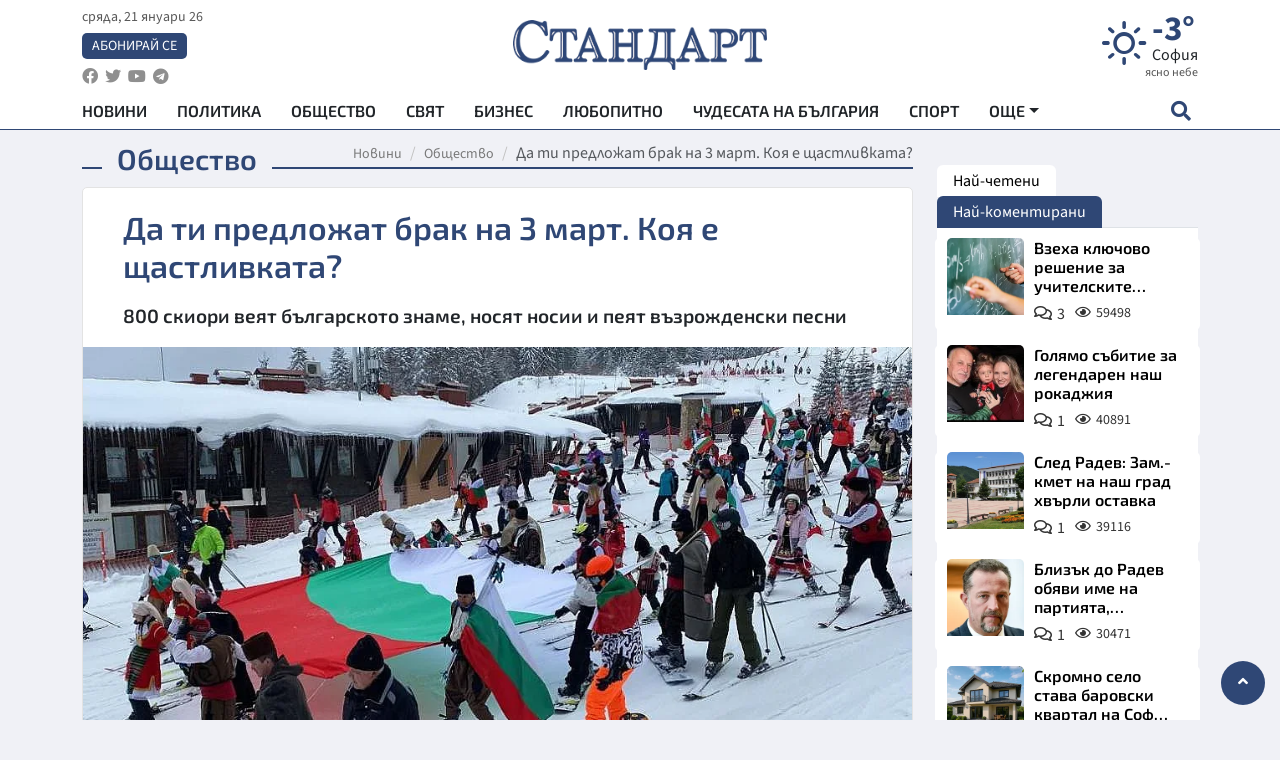

--- FILE ---
content_type: text/html; charset=utf-8
request_url: https://www.standartnews.com/balgariya-obshtestvo/da-ti-predlozhat-brak-na-3-mart-koya-e-shchastlivkata-518358.html
body_size: 15266
content:
<!DOCTYPE html>
<html xmlns="https://www.w3.org/1999/xhtml" xml:lang="bg" lang="bg"
      prefix="og: https://ogp.me/ns# fb: https://ogp.me/ns/fb# article: https://ogp.me/ns/article#">
<head prefix="og: https://ogp.me/ns# fb: https://ogp.me/ns/fb#  article: https://ogp.me/ns/article#">

    <meta charset="utf-8" />
<meta http-equiv="Content-Type" content="text/html; charset=utf-8" />
<meta http-equiv="Content-Language" content="bg" />
<meta http-equiv="X-UA-Compatible" content="IE=edge">
<meta name="language" content="bulgarian" />
<meta name="country" content="Bulgaria"/>
<meta name="classification" content="Новини"/>
<meta name="owner" content="StandartNews.com - Последни новини от България и света"/>
<meta name="copyright" content="Copyright (c) by StandartNews.com - Последни новини от България и света"/>
<meta name="viewport" content="width=device-width, initial-scale=1.0">
<meta name="robots" content="index, follow, max-snippet:-1, max-image-preview:large, max-video-preview:-1" />
<meta name="googlebot" content="index, follow, max-snippet:-1, max-image-preview:large, max-video-preview:-1" />
<meta name="bingbot" content="index, follow, max-snippet:-1, max-image-preview:large, max-video-preview:-1" />
<meta name="revisit-after" content="1 hours" />
<title>Да ти предложат брак на 3 март. Коя е щастливката? - Общество — Новини Стандарт</title>
<meta name="title" content="Да ти предложат брак на 3 март. Коя е щастливката? - Общество — Новини Стандарт" />
<meta name="description" content="800 скиори веят българското знаме, носят носии и пеят възрожденски песни" />
<meta name="keywords" content="Пампорово, 3 Март" />
<meta name="news_keywords" content="Пампорово, 3 Март" />
<meta name="author" content="Агенция Стандарт">
<meta name="rating" content="general">
<meta name="DC.Publisher" content="https://www.standartnews.com"/>
<meta name="DC.Language" content="bg"/>
<meta name="Location" content="global"/>
<meta name="geo.region" content="BG" />


<meta name="audience" content="General"/>
<meta name="distribution" content="global">
<meta name="allow-search" content="yes"/>
<meta name="msnbot" content="robots-terms"/>
<meta name="mssmarttagspreventparsing" content="true"/>
<meta property="og:locale" content="bg_BG" />
<meta property="og:type" content="article" />
<meta property="og:title" content="Да ти предложат брак на 3 март. Коя е щастливката? - Общество — Новини Стандарт" />
<meta property="twitter:title" content="Да ти предложат брак на 3 март. Коя е щастливката? - Общество — Новини Стандарт"/>
<meta name="twitter:card" content="summary_large_image" />
<meta name="twitter:site" content="StandartNews.com" />
<meta name="identifier-URL" content="https://www.standartnews.com" />

<meta property="og:description" content="800 скиори веят българското знаме, носят носии и пеят възрожденски песни" />
<meta property="og:url" content="https://www.standartnews.com/balgariya-obshtestvo/da-ti-predlozhat-brak-na-3-mart-koya-e-shchastlivkata-518358.html" />
<meta property="og:site_name" content="StandartNews.com" />
<meta property="fb:pages" content="173798699346835" />

<meta property="article:publisher" content="Екрит Медиа ООД" />

<meta property="article:author" content="Агенция Стандарт" />
<meta name="thumbnail" content="https://cdn.standartnews.com/media/84088/conversions/da-ti-predlozat-brak-na-3-mart-koia-e-shhastlivkata-og.jpg" />
<meta property="og:image" content="https://cdn.standartnews.com/media/84088/conversions/da-ti-predlozat-brak-na-3-mart-koia-e-shhastlivkata-og.jpg" />
<meta property="og:image:alt" content="Да ти предложат брак на 3 март. Коя е щастливката? - Общество — Новини Стандарт" />
<meta property="og:image:width" content="1200" />
<meta property="og:image:height" content="630" />
<meta name="csrf-token" content="wVBV6CZKVJYkRSB7Zdzts2uBvkKAX6hMPDa9bHiK">


<link rel="canonical" href="https://www.standartnews.com/balgariya-obshtestvo/da-ti-predlozhat-brak-na-3-mart-koya-e-shchastlivkata-518358.html" />
<link rel="alternate" hreflang="bg-BG" href="https://www.standartnews.com/balgariya-obshtestvo/da-ti-predlozhat-brak-na-3-mart-koya-e-shchastlivkata-518358.html">

<meta property="article:tag" content="Пампорово" />
<meta property="article:tag" content="3 Март" />


<link rel="preconnect" href="//www.google-analytics.com">
<link rel="preconnect" href="https://fonts.gstatic.com">
<link rel="preconnect" href="//securepubads.g.doubleclick.net" crossorigin />
<link rel="dns-prefetch" href="//www.googletagmanager.com" />
<link rel="dns-prefetch" href="//pagead2.googlesyndication.com" />
<link rel="preconnect" href="//tpc.googlesyndication.com" crossorigin />
<link rel="dns-prefetch" href="//onesignal.com" />
<link rel="dns-prefetch" href="//cdn.onesignal.com" />
<link rel="dns-prefetch" href="//connect.facebook.net" />
<link rel="dns-prefetch" href="//gabg.hit.gemius.pl" />
<link rel="dns-prefetch" href="//alt.adocean.pl" />

<link rel="dns-prefetch" href="//www.facebook.com">


<script src="https://cdn.onesignal.com/sdks/web/v16/OneSignalSDK.page.js" defer></script>
<script>
    window.OneSignalDeferred = window.OneSignalDeferred || [];
    OneSignalDeferred.push(async function(OneSignal) {
        await OneSignal.init({
            appId: "f55c7f27-9611-466b-80da-1fb263e77cac",
        });
    });
</script>

<script async src="https://pagead2.googlesyndication.com/pagead/js/adsbygoogle.js?client=ca-pub-6729132906796153"  crossorigin="anonymous"></script>
 
<meta name="facebook-domain-verification" content="l17rgpna63sjtkbhdkku0a1m6k8f0w" />

<!-- Google Tag Manager -->
<script>(function(w,d,s,l,i){w[l]=w[l]||[];w[l].push({'gtm.start':
new Date().getTime(),event:'gtm.js'});var f=d.getElementsByTagName(s)[0],
j=d.createElement(s),dl=l!='dataLayer'?'&l='+l:'';j.async=true;j.src=
'https://www.googletagmanager.com/gtm.js?id='+i+dl;f.parentNode.insertBefore(j,f);
})(window,document,'script','dataLayer','GTM-T77QSFV5');</script>
<!-- End Google Tag Manager -->

<script async src="https://securepubads.g.doubleclick.net/tag/js/gpt.js"></script>

<!-- GPT v4 -->
<script>
  window.googletag = window.googletag || {cmd: []};
  googletag.cmd.push(function() {
    const mapping = googletag.sizeMapping()
      .addSize([1024, 0], [[970, 90],[970, 250],[750, 300],[750, 100],[750, 200],[600, 250],[600, 300],[528, 300],[300, 120]])
      .addSize([0, 0], [[300, 250],[300, 600],[336, 600],[300, 120]])
      .build();
    // h01-top
    googletag.defineSlot('/5677910/h01', [[970, 90], [728, 90], [300, 250], [970, 250]], 'div-gpt-ad-1762250055399-0').addService(googletag.pubads());
    // h02-c
    googletag.defineSlot('/5677910/h02-c', [[300, 250], [728, 90], 'fluid', [300, 600], [970, 90], [970, 250]], 'div-gpt-ad-1757747746776-0').addService(googletag.pubads());
    // h03m
    googletag.defineSlot('/5677910/h03m', [[300, 250], [336, 280], 'fluid', [300, 100]], 'div-gpt-ad-1757747917389-0').addService(googletag.pubads());
    // h04-right
    googletag.defineSlot('/5677910/h04r', [[300, 100], [300, 250], [300, 300], [300, 600]], 'div-gpt-ad-1757950575263-0').addService(googletag.pubads());
    // h05-left
    googletag.defineSlot('/5677910/h05-l', [[300, 250], [336, 280], [600, 250], [600, 300], [750, 200], [300, 600], [750, 300], 'fluid', [528, 300], [336, 600], [750, 100]], 'div-gpt-ad-1758001641328-0').addService(googletag.pubads());
    // h06-sidebar
    googletag.defineSlot('/5677910/h06-l', [[300, 250], [300, 600]], 'div-gpt-ad-1758013781534-0').addService(googletag.pubads());
    // h07-left
    googletag.defineSlot('/5677910/h07-l', [[600, 250], [750, 100], 'fluid', [336, 600], [300, 600], [336, 280], [300, 250], [750, 200], [750, 300]], 'div-gpt-ad-1758020847632-0').addService(googletag.pubads());
    // h08-sidebar
    googletag.defineSlot('/5677910/h08-r', [[300, 250], [300, 600]], 'div-gpt-ad-1758179692938-0').addService(googletag.pubads());
    // h09-sidebar
    googletag.defineSlot('/5677910/h09-r', [[300, 250], [300, 600]], 'div-gpt-ad-1758185132347-0').addService(googletag.pubads());
    // i02-sb
    googletag.defineSlot('/5677910/gam-i02-sb', [[300, 250], [300, 600]], 'div-gpt-ad-1756995482170-0').defineSizeMapping(mapping).addService(googletag.pubads());
    // gam-i3-ia-m
    googletag.defineSlot('/5677910/gam-i3-ia-m', [[600, 250], [336, 600], [600, 300], [750, 100], [750, 300], [300, 600], [300, 250], [528, 300], [750, 200]], 'div-gpt-ad-1767714341978-0').defineSizeMapping(mapping).addService(googletag.pubads());
    // gam-i3-2-ia
    googletag.defineSlot('/5677910/gam-i3-2-ia', [[300, 600], [600, 250], [300, 250], [750, 200], [336, 280]], 'div-gpt-ad-1767713899905-0').defineSizeMapping(mapping).addService(googletag.pubads());
    // gam-i4-ua-m
    googletag.defineSlot('/5677910/gam-i4-ua-m', [[750, 100], [300, 250], [600, 300], [750, 200], [300, 600], [600, 250], [528, 300], [750, 300], [336, 600]], 'div-gpt-ad-1757141963961-0').defineSizeMapping(mapping).addService(googletag.pubads());
    // i07-l
    googletag.defineSlot('/5677910/i07-l', [[300, 250], 'fluid', [528, 300], [336, 280], [336, 600], [600, 300], [750, 200], [750, 100], [300, 600], [600, 250], [750, 300]], 'div-gpt-ad-1757319745812-0').defineSizeMapping(mapping).addService(googletag.pubads());
    googletag.pubads().enableSingleRequest();
    googletag.pubads().collapseEmptyDivs();
    googletag.enableServices();
  });
</script>



    <meta name="atdlayout" content="article">

    <script type="application/ld+json">
        {
            "@context":"https://schema.org",
    "@type":"Organization",
    "name":"Стандарт Нюз",
    "logo": {
        "@type": "ImageObject",
        "url": "https:\/\/www.standartnews.com\/build\/assets\/logo-BWKZEvMh.png"    },
    "email": "agency@standartnews.com",
    "description": "Информационна агенция Стандарт Нюз и вестник Стандарт | Новини, анализи, коментари, интервюта | Актуални вести от България и Света",
    "telephone": "+359879807727",
 		"url" : "https://www.standartnews.com",
   	"sameAs" : [
   		"https://news.google.com/publications/CAAqBwgKMM7DoAwwr-uwBA?ceid=BG:bg&oc=3",
  		"https://www.facebook.com/standartnews",
  		"https://twitter.com/StandartNewsBG",
  		"https://www.youtube.com/@Standart-News",
  		"https://t.me/StandartNewsBg"
  	]
}
    </script>

    <script type="application/ld+json">
        {
            "@context": "https://schema.org",
	"@type": "hentry",
	"entry-title": "Да ти предложат брак на 3 март. Коя е щастливката?",
	"published": "2023-03-03T20:25:28+02:00",
	"updated": "2023-03-03T20:25:28+02:00"
}
    </script>


    <script type='application/ld+json'>
        {
          "@context": "https://schema.org",
  "@type": "NewsArticle",
  "mainEntityOfPage": {
    "@type": "WebPage",
    "@id": "https:\/\/www.standartnews.com\/balgariya-obshtestvo\/da-ti-predlozhat-brak-na-3-mart-koya-e-shchastlivkata-518358.html"  },
  "isAccessibleForFree": true,
  "dateCreated": "2023-03-03T20:25:28+02:00",
  "datePublished": "2023-03-03T20:25:28+02:00",
  "dateModified": "2023-03-03T20:25:28+02:00",
  "inLanguage" : "bg-BG",
  "copyrightYear" : "2026",
  "keywords" : "\u041f\u0430\u043c\u043f\u043e\u0440\u043e\u0432\u043e, 3 \u041c\u0430\u0440\u0442",
  "url": "https:\/\/www.standartnews.com\/balgariya-obshtestvo\/da-ti-predlozhat-brak-na-3-mart-koya-e-shchastlivkata-518358.html",
  "headline": "Да ти предложат брак на 3 март. Коя е щастливката?",
  "description": "800 скиори веят българското знаме, носят носии и пеят възрожденски песни",
  "thumbnailUrl": "https:\/\/cdn.standartnews.com\/media\/84088\/conversions\/da-ti-predlozat-brak-na-3-mart-koia-e-shhastlivkata-og.jpg",
  "name": "Да ти предложат брак на 3 март. Коя е щастливката?",
  "articleBody": "Най-вдъхновяващият кадър от националния ни празник 3 март отново бе заснет в Пампорово. Близо 800 скиори в народни носии се спуснаха с трикольори от връх Снежанка до ски плац \"Студенец\" в Пампорово, предаде БНТ. Шествието се организира за шести път и в него се включиха българи от всички възрасти и региони на страната. Гoлямoтo cпycĸaнe бeшe oтбeлязaнo тази година c poмaнтичнo пpeдлoжeниe зa бpaĸ. Kpaй ĸyлaтa нa Cнeжaнĸa млaд мъж ĸoлeничи пpeд cвoятa любимa и пoлyчи зaвeтния oтгoвop. По време на спускането участниците пяха патриотични песни. На плац \"Студенец\" те пристигнаха около обяд, предвождани от гайдари и огромно национално знаме. Всички заедно изслушаха химна на България, а след това се извиха български хора.",
  "author": {
    "@type": "Person",
    "name": "Агенция Стандарт",
    "url": "https:\/\/www.standartnews.com\/avtor\/agenciya-standart",
    "sameAs": [
		"https://news.google.com/publications/CAAqBwgKMM7DoAwwr-uwBA?ceid=BG:bg&oc=3",
  		"https://www.facebook.com/standartnews",
  		"https://twitter.com/StandartNewsBG",
  		"https://www.youtube.com/@Standart-News",
  		"https://t.me/StandartNewsBg"
    ]
  },
  "articleSection": [
                                    "България",
			"Общество"                            ],
        "image": {
          "@type": "ImageObject",
          "url": "https:\/\/cdn.standartnews.com\/media\/84088\/conversions\/da-ti-predlozat-brak-na-3-mart-koia-e-shhastlivkata-og.jpg",
          "width": 1200,
          "height": 630
        },
        "wordCount" : 112,
  "publisher": {
    "@type": "NewsMediaOrganization",
    "name": "Екрит Медиа ООД",
    "url": "https://www.standartnews.com",
    "logo": {
      "@type": "ImageObject",
      "url": "https:\/\/www.standartnews.com\/build\/assets\/logo-BWKZEvMh.png"    },
    "sameAs": [
      "https://www.facebook.com/standartnews",
      "https://twitter.com/StandartNewsBG"
    ]
  }
}
    </script>

    <script type="application/ld+json">
        {
           "@context": "https://schema.org",
	   "@type": "BreadcrumbList",
	   "itemListElement": [
		  {
			 "@type": "ListItem",
			 "position": 1,
			 "item": {
 			"@id": "https:\/\/www.standartnews.com",
				"name": "Новини"
			 }
		  },
		  {
			 "@type": "ListItem",
			 "position": 2,
			 "item": {
 			"@id": "https:\/\/www.standartnews.com\/balgariya-obshtestvo.html",
				"name": "Общество"			 }
		  }
	   ]
	}
    </script>


    <meta property="article:section" content="Общество"/>
    <meta property="article:published_time" content="2023-03-03T20:25:28+02:00"/>
    <meta property="article:modified_time" content="2023-03-03T20:25:28+02:00"/>
    <meta property="og:updated_time" content="2023-03-03T20:25:28+02:00"/>
    <meta property="og:image:secure_url" content="https://cdn.standartnews.com/media/84088/conversions/da-ti-predlozat-brak-na-3-mart-koia-e-shhastlivkata-og.jpg"/>
    <meta name="copyright" content="©️ Екрит Медиа ООД"/>
    <meta name="twitter:card" content="summary_large_image"/>
    <meta name="twitter:description" content="800 скиори веят българското знаме, носят носии и пеят възрожденски песни"/>
    <meta name="twitter:title" content="Да ти предложат брак на 3 март. Коя е щастливката? - Общество — Новини Стандарт"/>
    <meta name="twitter:site" content="StandartNews.com"/>
    <meta name="twitter:image" content="https://cdn.standartnews.com/media/84088/conversions/da-ti-predlozat-brak-na-3-mart-koia-e-shhastlivkata-og.jpg"/>
    <meta name="twitter:image:alt" content="https://cdn.standartnews.com/media/84088/conversions/da-ti-predlozat-brak-na-3-mart-koia-e-shhastlivkata-og.jpg">
    <meta name="twitter:creator" content="@StandartNews.com"/>
    <meta name="contact" content="info@standartnews.com"/>

<link rel="icon" type="image/x-icon" href="https://www.standartnews.com/build/assets/favicon-BowyKsyV.ico">
<link rel="apple-touch-icon" sizes="57x57" href="https://www.standartnews.com/build/assets/apple-icon-57x57-DuwwO6yu.png">
<link rel="apple-touch-icon" sizes="60x60" href="https://www.standartnews.com/build/assets/apple-icon-60x60-DGuB3NRA.png">
<link rel="apple-touch-icon" sizes="72x72" href="https://www.standartnews.com/build/assets/apple-icon-72x72-CF8D2x95.png">
<link rel="apple-touch-icon" sizes="76x76" href="https://www.standartnews.com/build/assets/apple-icon-76x76-BZUsb_bb.png">
<link rel="apple-touch-icon" sizes="114x114" href="https://www.standartnews.com/build/assets/apple-icon-114x114-BuDGPFSc.png">
<link rel="apple-touch-icon" sizes="120x120" href="https://www.standartnews.com/build/assets/apple-icon-120x120-PcQmG1I7.png">
<link rel="apple-touch-icon" sizes="144x144" href="https://www.standartnews.com/build/assets/ms-icon-144x144-CEJ87v-O.png">
<link rel="apple-touch-icon" sizes="152x152" href="https://www.standartnews.com/build/assets/apple-icon-152x152-WRzrQ7XH.png">
<link rel="apple-touch-icon" sizes="180x180" href="https://www.standartnews.com/build/assets/apple-icon-180x180-CvFLIUzM.png">
<link rel="icon" type="image/png" sizes="32x32" href="https://www.standartnews.com/build/assets/favicon-32x32-C7msAGai.png">
<link rel="icon" type="image/png" sizes="16x16" href="https://www.standartnews.com/build/assets/favicon-16x16-Drifnk-4.png">
<meta name="msapplication-TileImage" content="https://www.standartnews.com/build/assets/ms-icon-144x144-CEJ87v-O.png">
<link rel="manifest" href="https://www.standartnews.com/build/assets/site-DImO3pJD.webmanifest">

<!--[if lt IE 9]>
<script>
document.createElement('header');
document.createElement('nav');
document.createElement('section');
document.createElement('article');
document.createElement('aside');
document.createElement('footer');
document.createElement('hgroup');
</script>
<![endif]-->


    <link rel="dns-prefetch" href="https://ads.standartnews.com">
    <link rel="preconnect" href="https://ads.standartnews.com" crossorigin/>

    <link rel="dns-prefetch" href="https://cdn.standartnews.com">
    <link rel="preconnect" href="https://cdn.standartnews.com" crossorigin>




    <link rel="preload" as="style" href="https://www.standartnews.com/build/assets/front-Dk8Eg5dK.css" /><link rel="preload" as="style" href="https://www.standartnews.com/build/assets/front-DkBSsmpK.css" /><link rel="modulepreload" as="script" href="https://www.standartnews.com/build/assets/front-C6RDu5z_.js" /><link rel="stylesheet" href="https://www.standartnews.com/build/assets/front-Dk8Eg5dK.css" data-navigate-track="reload" /><link rel="stylesheet" href="https://www.standartnews.com/build/assets/front-DkBSsmpK.css" data-navigate-track="reload" /><script type="module" src="https://www.standartnews.com/build/assets/front-C6RDu5z_.js" data-navigate-track="reload"></script>
    
</head>
<body>


<!-- Google Tag Manager (noscript) -->
<noscript>
    <iframe src="https://www.googletagmanager.com/ns.html?id=GTM-T77QSFV5"
            height="0" width="0" style="display:none;visibility:hidden"></iframe>
</noscript>
<!-- End Google Tag Manager (noscript) -->

<div class="sub-header">
        <center>
            <!-- Ad Server Javascript Tag - i00 -->
<script type='text/javascript'><!--//<![CDATA[
   var m3_u = (location.protocol=='https:'?'https://ads.standartnews.com/www/delivery/ajs.php':'http://ads.standartnews.com/www/delivery/ajs.php');
   var m3_r = Math.floor(Math.random()*99999999999);
   if (!document.MAX_used) document.MAX_used = ',';
   document.write ("<scr"+"ipt type='text/javascript' src='"+m3_u);
   document.write ("?zoneid=56&target=_blank");
   document.write ('&cb=' + m3_r);
   if (document.MAX_used != ',') document.write ("&exclude=" + document.MAX_used);
   document.write (document.charset ? '&charset='+document.charset : (document.characterSet ? '&charset='+document.characterSet : ''));
   document.write ("&loc=" + escape(window.location));
   if (document.referrer) document.write ("&referer=" + escape(document.referrer));
   if (document.context) document.write ("&context=" + escape(document.context));
   document.write ("'><\/scr"+"ipt>");
//]]>--></script><noscript><a href='https://ads.standartnews.com/www/delivery/ck.php?n=aaa93663&cb=INSERT_RANDOM_NUMBER_HERE' target='_blank'><img src='https://ads.standartnews.com/www/delivery/avw.php?zoneid=56&cb=INSERT_RANDOM_NUMBER_HERE&n=aaa93663' border='0' alt='' /></a></noscript>
        </center>
    </div>

<header id="header">
  <div class="container">
    <div class="header-top row">

      <div class="col-3 col-md-4">
        <div class="d-none d-md-flex h-100 justify-content-between flex-column align-items-start">
          <div class="date">сряда, 21 януари 26</div>
          <div class="subscribe"><a href="https://abonament.standartnews.com/" target="_blank" title="Абонирай се за вестник Стандарт " >Абонирай се</a></div>
          <div class="social-links">
            <ul class="social-list">
                            <li><a href="https://www.facebook.com/standartnews"  title="Последвайте StandartNews в Facebook" target="_blank" ><i class="fab fa-facebook"></i></a></li>
              
                            <li><a href="https://twitter.com/StandartNewsBG"  title="Последвайте StandartNews в Instagram" target="_blank"><i class="fab fa-twitter"></i></a></li>
              
                            <li><a href="https://www.youtube.com/@Standart-News" title="Последвайте StandartNews в YouTube" target="_blank"><i class="fab fa-youtube"></i></a></li>
              
              
                            <li><a href="https://t.me/StandartNewsBg"  title="Последвайте StandartNews в Telegram" target="_blank"><i class="fab fa-telegram"></i></a></li>
              
            </ul>
          </div>
        </div>

        <div class="d-flex d-md-none h-100 align-items-center">
          <button aria-label="mobile navigation" class="d-block d-md-none burger-bnt swipe-menu-btn">
           <i class="fas fa-bars"></i>
          </button>
        </div>
      </div>

      <div class="col-6 col-md-4 text-center logo">
        <a href="https://www.standartnews.com" title="" >
          <img src="https://www.standartnews.com/build/assets/logo-BWKZEvMh.png" width="305" height="60" title="StandartNews.com" alt="Стандарт Нюз" />
        </a>
      </div>

      <div class="col-3 col-md-4">

        <div id="weather-header" class="d-none d-md-flex h-100 ">
                    <div>
            <div class=" weather  flex-column justify-content-center">
                <div class="d-flex mb-1 justify-content-center">
                    <i class="icon wi wi-day-sunny"></i>
                    <div>
                      <div class="temp">-3°</div>
                      <div class="city">София</div>
                    </div>
                </div>
                <div class="condition-text">ясно небе</div>
            </div>
          </div>
                    <div>
            <div class=" weather  flex-column justify-content-center">
                <div class="d-flex mb-1 justify-content-center">
                    <i class="icon wi wi-day-sunny"></i>
                    <div>
                      <div class="temp">-5°</div>
                      <div class="city">Пловдив</div>
                    </div>
                </div>
                <div class="condition-text">ясно небе</div>
            </div>
          </div>
                    <div>
            <div class=" weather  flex-column justify-content-center">
                <div class="d-flex mb-1 justify-content-center">
                    <i class="icon wi wi-day-sunny"></i>
                    <div>
                      <div class="temp">-6°</div>
                      <div class="city">Варна</div>
                    </div>
                </div>
                <div class="condition-text">ясно небе</div>
            </div>
          </div>
                    <div>
            <div class=" weather  flex-column justify-content-center">
                <div class="d-flex mb-1 justify-content-center">
                    <i class="icon wi wi-day-sunny"></i>
                    <div>
                      <div class="temp">-3°</div>
                      <div class="city">Бургас</div>
                    </div>
                </div>
                <div class="condition-text">ясно небе</div>
            </div>
          </div>
                    <div>
            <div class=" weather  flex-column justify-content-center">
                <div class="d-flex mb-1 justify-content-center">
                    <i class="icon wi wi-day-sunny"></i>
                    <div>
                      <div class="temp">-6°</div>
                      <div class="city">Русе</div>
                    </div>
                </div>
                <div class="condition-text">ясно небе</div>
            </div>
          </div>
                    <div>
            <div class=" weather  flex-column justify-content-center">
                <div class="d-flex mb-1 justify-content-center">
                    <i class="icon wi wi-day-sunny"></i>
                    <div>
                      <div class="temp">-5°</div>
                      <div class="city">Стара Загора</div>
                    </div>
                </div>
                <div class="condition-text">ясно небе</div>
            </div>
          </div>
                    <div>
            <div class=" weather  flex-column justify-content-center">
                <div class="d-flex mb-1 justify-content-center">
                    <i class="icon wi wi-day-sunny"></i>
                    <div>
                      <div class="temp">-9°</div>
                      <div class="city">Плевен</div>
                    </div>
                </div>
                <div class="condition-text">ясно небе</div>
            </div>
          </div>
                    <div>
            <div class=" weather  flex-column justify-content-center">
                <div class="d-flex mb-1 justify-content-center">
                    <i class="icon wi wi-day-sunny"></i>
                    <div>
                      <div class="temp">-6°</div>
                      <div class="city">Сливен</div>
                    </div>
                </div>
                <div class="condition-text">ясно небе</div>
            </div>
          </div>
                    <div>
            <div class=" weather  flex-column justify-content-center">
                <div class="d-flex mb-1 justify-content-center">
                    <i class="icon wi wi-day-sunny"></i>
                    <div>
                      <div class="temp">-7°</div>
                      <div class="city">Добрич</div>
                    </div>
                </div>
                <div class="condition-text">ясно небе</div>
            </div>
          </div>
                    <div>
            <div class=" weather  flex-column justify-content-center">
                <div class="d-flex mb-1 justify-content-center">
                    <i class="icon wi wi-day-sunny"></i>
                    <div>
                      <div class="temp">-6°</div>
                      <div class="city">Шумен</div>
                    </div>
                </div>
                <div class="condition-text">ясно небе</div>
            </div>
          </div>
                    <div>
            <div class=" weather  flex-column justify-content-center">
                <div class="d-flex mb-1 justify-content-center">
                    <i class="icon wi wi-cloud"></i>
                    <div>
                      <div class="temp">-4°</div>
                      <div class="city">Перник</div>
                    </div>
                </div>
                <div class="condition-text">предимно ясно</div>
            </div>
          </div>
                  </div>


        <div class="d-flex d-md-none search-btn h-100  justify-content-end">
          <button aria-label="open search form" class="d-block d-md-none">
           <i class="fas fa-search"></i>
           <i class="fas fa-times"></i>
          </button>

        </div>

      </div>

    </div>


    <div class="d-none d-md-flex ">
      <nav class="main-nav" itemscope="" itemtype="https://schema.org/SiteNavigationElement" >
        <div class="collapse navbar-collapse d-none d-md-block">
          <ul class="navbar-nav main-menu d-none d-md-block">
                                  <li class="nav-item nav-item-0  " itemprop="name">
              <a  class="nav-link   " href="/" target="" title="Новини" itemprop="url" >Новини</a>

              
              
                          </li>
                        <li class="nav-item nav-item-1  " itemprop="name">
              <a  class="nav-link   " href="/balgariya-politika.html" target="" title="Политика" itemprop="url" >Политика</a>

              
                          </li>
                        <li class="nav-item nav-item-2  " itemprop="name">
              <a  class="nav-link   " href="/balgariya-obshtestvo.html" target="" title="Общество" itemprop="url" >Общество</a>

              
                          </li>
                        <li class="nav-item nav-item-3  " itemprop="name">
              <a  class="nav-link   " href="/svyat.html" target="" title="Свят" itemprop="url" >Свят</a>

              
                          </li>
                        <li class="nav-item nav-item-4  " itemprop="name">
              <a  class="nav-link   " href="/biznes.html" target="" title="Бизнес" itemprop="url" >Бизнес</a>

              
                          </li>
                        <li class="nav-item nav-item-5  " itemprop="name">
              <a  class="nav-link   " href="/lifestyle-lyubopitno.html" target="" title="Любопитно" itemprop="url" >Любопитно</a>

              
                          </li>
                        <li class="nav-item nav-item-6  " itemprop="name">
              <a  class="nav-link   " href="/chudesata-na-balgariya.html" target="" title="Чудесата на България" itemprop="url" >Чудесата на България</a>

              
                          </li>
                        <li class="nav-item nav-item-7  " itemprop="name">
              <a  class="nav-link   " href="/sport.html" target="" title="Спорт" itemprop="url" >Спорт</a>

              
                          </li>
                        <li class="nav-item nav-item-8  " itemprop="name">
              <a  class="nav-link   " href="/podcast.html" target="" title="Подкаст" itemprop="url" >Подкаст</a>

              
                          </li>
                        <li class="nav-item nav-item-9  " itemprop="name">
              <a  class="nav-link   " href="/regionalni.html" target="" title="Регионални" itemprop="url" >Регионални</a>

              
                          </li>
                        <li class="nav-item nav-item-10  " itemprop="name">
              <a  class="nav-link   " href="/vestnik-standart.html" target="" title="Вестник Стандарт" itemprop="url" >Вестник Стандарт</a>

              
                          </li>
                        <li class="nav-item nav-item-11  " itemprop="name">
              <a  class="nav-link   " href="/mladezhka-akademiya-chudesata-na-balgariya.html" target="" title="Младежка академия &quot;Чудесата на България&quot;" itemprop="url" >Младежка академия &quot;Чудесата на България&quot;</a>

              
                          </li>
                        <li class="nav-item nav-item-12  " itemprop="name">
              <a  class="nav-link   " href="/zdrave.html" target="" title="Здраве" itemprop="url" >Здраве</a>

              
                          </li>
                        <li class="nav-item nav-item-13  " itemprop="name">
              <a  class="nav-link   " href="/balgariya-obrazovanie.html" target="" title="Образование" itemprop="url" >Образование</a>

              
                          </li>
                        <li class="nav-item nav-item-14  " itemprop="name">
              <a  class="nav-link   " href="/moyat-grad.html" target="" title="Моят град" itemprop="url" >Моят град</a>

              
                          </li>
                        <li class="nav-item nav-item-15  " itemprop="name">
              <a  class="nav-link   " href="/tekhnologii.html" target="" title="Технологии" itemprop="url" >Технологии</a>

              
                          </li>
                        <li class="nav-item nav-item-16  " itemprop="name">
              <a  class="nav-link   " href="/da-na-blgarskata-khrana.html" target="" title="ДА!На българската храна" itemprop="url" >ДА!На българската храна</a>

              
                          </li>
                        <li class="nav-item nav-item-17  " itemprop="name">
              <a  class="nav-link   " href="/da-na-blgarskata-ikonomika.html" target="" title="ДА! На българската икономика" itemprop="url" >ДА! На българската икономика</a>

              
                          </li>
                        <li class="nav-item nav-item-18  " itemprop="name">
              <a  class="nav-link   " href="/kultura.html" target="" title="Култура" itemprop="url" >Култура</a>

              
                          </li>
                        <li class="nav-item nav-item-19  " itemprop="name">
              <a  class="nav-link   " href="/balgariya-pravosudie.html" target="" title="Правосъдие" itemprop="url" >Правосъдие</a>

              
                          </li>
                        <li class="nav-item nav-item-20  " itemprop="name">
              <a  class="nav-link   " href="/balgariya-krimi.html" target="" title="Крими" itemprop="url" >Крими</a>

              
                          </li>
                        <li class="nav-item nav-item-21  " itemprop="name">
              <a  class="nav-link   " href="/kiberzashchitnitsi.html" target="" title="Киберзащитници" itemprop="url" >Киберзащитници</a>

              
                          </li>
                        <li class="nav-item nav-item-22  " itemprop="name">
              <a  class="nav-link   " href="/vyara.html" target="" title="Вяра" itemprop="url" >Вяра</a>

              
                          </li>
                        <li class="nav-item nav-item-23  " itemprop="name">
              <a  class="nav-link   " href="/malki-obyavi.html" target="" title="Обяви" itemprop="url" >Обяви</a>

              
                          </li>
                        <li class="nav-item nav-item-24  " itemprop="name">
              <a  class="nav-link   " href="/voynata-v-ukrayna.html" target="" title="Войната в Украйна" itemprop="url" >Войната в Украйна</a>

              
                          </li>
                                  <li class="nav-item more dropdown">
              <span class="nav-link dropdown-toggle">Още</span>
              <ul class="dropdown-menu"></ul>
            </li>
          </ul>
        </div>
      </nav>

      <div class="search-icon  search-btn">
        <button aria-label="open search form" class="h-100">
          <i class="fas fa-search"></i>
          <i class="fas fa-times"></i>
        </button>
      </div>
    </div>


  </div>

  <div id="mobile-nav" class="d-md-none">

    <div class="header">
      <a href="https://www.standartnews.com">
        <img src="https://www.standartnews.com/build/assets/logo-white-C2sOev6b.png" width="305" height="60" alt="Стандарт" title="Standart News" >
      </a>
    </div>

    <button aria-label="close search form" class="close-btn">
      <i class="fas fa-times"></i>
    </button>

    <ul class="navbar-nav mobile-menu">
                <li class="nav-item nav-item-0    "><a class="nav-link" href="/" target="" title="Начална страница">Новини</a>

        
      </li>
            <li class="nav-item nav-item-1    "><a class="nav-link" href="/balgariya-politika.html" target="" title="Политика">Политика</a>

        
      </li>
            <li class="nav-item nav-item-2    "><a class="nav-link" href="/balgariya-obshtestvo.html" target="" title="Общество">Общество</a>

        
      </li>
            <li class="nav-item nav-item-3    "><a class="nav-link" href="/podcast.html" target="" title="Подкаст">Подкаст</a>

        
      </li>
            <li class="nav-item nav-item-4    "><a class="nav-link" href="/biznes.html" target="" title="Бизнес">Бизнес</a>

        
      </li>
            <li class="nav-item nav-item-5    "><a class="nav-link" href="/svyat.html" target="" title="Свят">Свят</a>

        
      </li>
            <li class="nav-item nav-item-6    "><a class="nav-link" href="/lifestyle-lyubopitno.html" target="" title="Любопитно">Любопитно</a>

        
      </li>
            <li class="nav-item nav-item-7    "><a class="nav-link" href="/lifestyle.html" target="" title="Лайфстайл">Лайфстайл</a>

        
      </li>
            <li class="nav-item nav-item-8    "><a class="nav-link" href="/sport.html" target="" title="Спорт">Спорт</a>

        
      </li>
            <li class="nav-item nav-item-9    "><a class="nav-link" href="/regionalni.html" target="" title="Регионални">Регионални</a>

        
      </li>
            <li class="nav-item nav-item-10    "><a class="nav-link" href="/chudesata-na-balgariya.html" target="" title="Чудесата на България">Чудесата на България</a>

        
      </li>
            <li class="nav-item nav-item-11    "><a class="nav-link" href="/mladezhka-akademiya-chudesata-na-balgariya.html" target="" title="Младежка академия &quot;Чудесата на България&quot;">Младежка академия &quot;Чудесата на България&quot;</a>

        
      </li>
            <li class="nav-item nav-item-12    "><a class="nav-link" href="/vestnik-standart.html" target="" title="Вестник &quot;Стандарт&quot;">Вестник &quot;Стандарт&quot;</a>

        
      </li>
            <li class="nav-item nav-item-13    "><a class="nav-link" href="/zdrave.html" target="" title="Здраве">Здраве</a>

        
      </li>
            <li class="nav-item nav-item-14    "><a class="nav-link" href="/balgariya-obrazovanie.html" target="" title="Образование">Образование</a>

        
      </li>
            <li class="nav-item nav-item-15    "><a class="nav-link" href="/moyat-grad.html" target="" title="Моят град">Моят град</a>

        
      </li>
            <li class="nav-item nav-item-16    "><a class="nav-link" href="/da-na-blgarskata-khrana.html" target="" title="ДА! На българската храна">ДА! На българската храна</a>

        
      </li>
            <li class="nav-item nav-item-17    "><a class="nav-link" href="/da-na-blgarskata-ikonomika.html" target="" title="ДА! На българската икономика">ДА! На българската икономика</a>

        
      </li>
            <li class="nav-item nav-item-18    "><a class="nav-link" href="/kultura.html" target="" title="Култура">Култура</a>

        
      </li>
            <li class="nav-item nav-item-19    "><a class="nav-link" href="/tekhnologii.html" target="" title="Технологии">Технологии</a>

        
      </li>
            <li class="nav-item nav-item-20    "><a class="nav-link" href="/balgariya-pravosudie.html" target="" title="Правосъдие">Правосъдие</a>

        
      </li>
            <li class="nav-item nav-item-21    "><a class="nav-link" href="/balgariya-krimi.html" target="" title="Крими">Крими</a>

        
      </li>
            <li class="nav-item nav-item-22    "><a class="nav-link" href="/kiberzashchitnitsi.html" target="" title="Киберзащитници">Киберзащитници</a>

        
      </li>
            <li class="nav-item nav-item-23    "><a class="nav-link" href="/vyara.html" target="" title="Вяра">Вяра</a>

        
      </li>
            <li class="nav-item nav-item-24    "><a class="nav-link" href="/malki-obyavi.html" target="" title="Малки обяви">Малки обяви</a>

        
      </li>
          

    </ul>

    <div class="footer">
      <ul class="social-list">
                <li><a href="https://www.facebook.com/standartnews" title="Последвайте StandartNews в Facebook" target="_blank" ><i class="fab fa-facebook"></i></a></li>
        
                <li><a href="https://twitter.com/StandartNewsBG" title="Последвайте StandartNews в X" target="_blank"><i class="fab fa-twitter"></i></a></li>
        
                <li><a href="https://www.youtube.com/@Standart-News" title="Последвайте StandartNews в YouTube" target="_blank"><i class="fab fa-youtube"></i></a></li>
        
        
                <li><a href="https://t.me/StandartNewsBg" title="Последвайте StandartNews в Telegram" target="_blank"><i class="fab fa-telegram"></i></a></li>
              </ul>
    </div>
  </div>

  <div class="form-container" id="search-form">
    <form method="GET" action="https://www.standartnews.com/search" accept-charset="UTF-8">
    <div class="container">
      <div class="row">
        <div class="col-12 d-flex">

          <input placeholder="Търси..." name="q" type="text">

          <button aria-label="submit search form" class="search-submit-btn">
            <i class="fas fa-search"></i>
          </button>

          </form>
        </div>


      </div>
    </div>
  </div>


</header>

<main id="main">

    








    <section id="article-page">
        <div class="container">
            <div class="row">

                <div class="col-12 col-lg-8 col-xl-9 ">
                    <div class="row">
                        <div class="col-12">
                            <div class="header-section inside">

                                <a href="https://www.standartnews.com/balgariya-obshtestvo.html" class="section-title"
                                   title="Още от Общество">
                                    <span class="title">Общество</span></a>

                                <nav class="breadcrumb-nav" aria-label="Breadcrumb" role="navigation">
  <ol class="breadcrumb">
  		  		    	<li class="breadcrumb-item"><a href="https://www.standartnews.com" title="Новини">Новини</a></li>
	        	  		    	<li class="breadcrumb-item"><a href="https://www.standartnews.com/balgariya-obshtestvo.html" title="Общество">Общество</a></li>
	        	  	
						<li class="breadcrumb-item active" aria-current="page"><span>Да ти предложат брак на 3 март. Коя е щастливката?</span></li> 
					      
  </ol>
</nav>  



                            </div>
                        </div>

                        <div class="col-12">

                            <article id="article" itemscope itemtype="https://schema.org/NewsArticle">
                                <h1 class="title" itemprop="headline name">Да ти предложат брак на 3 март. Коя е щастливката?</h1>

                                                                    <h2 class="subtitle" itemprop="alternativeHeadline">800 скиори веят българското знаме, носят носии и пеят възрожденски песни</h2>
                                

                                

                                

                                
                                
                                
                                
                                
                                
                                
                                
                                
                                

                                
                                
                                
                                
                                
                                
                                

                                
                                
                                

                                
                                
                                
                                
                                
                                
                                

                                                                    <div class="post-thumbnail">
                                        <figure class="responsive" itemprop="image" itemscope itemtype="https://schema.org/ImageObject"><picture><source type="image/webp" media="(max-width: 200px)" srcset="https://cdn.standartnews.com/media/84088/responsive-images/da-ti-predlozat-brak-na-3-mart-koia-e-shhastlivkata___responsive_200_112.webp"><source type="image/webp" media="(max-width: 360px)" srcset="https://cdn.standartnews.com/media/84088/responsive-images/da-ti-predlozat-brak-na-3-mart-koia-e-shhastlivkata___responsive_360_202.webp"><source type="image/webp" media="(max-width: 480px)" srcset="https://cdn.standartnews.com/media/84088/responsive-images/da-ti-predlozat-brak-na-3-mart-koia-e-shhastlivkata___responsive_480_269.webp"><source type="image/webp" media="(max-width: 640px)" srcset="https://cdn.standartnews.com/media/84088/responsive-images/da-ti-predlozat-brak-na-3-mart-koia-e-shhastlivkata___responsive_640_359.webp"><source type="image/webp" media="(max-width: 960px)" srcset="https://cdn.standartnews.com/media/84088/responsive-images/da-ti-predlozat-brak-na-3-mart-koia-e-shhastlivkata___responsive_960_539.webp"><source type="image/webp" media="(max-width: 991px)" srcset="https://cdn.standartnews.com/media/84088/responsive-images/da-ti-predlozat-brak-na-3-mart-koia-e-shhastlivkata___responsive_991_556.webp"><img alt="Да ти предложат брак на 3 март. Коя е щастливката?" loading="eager" decoding="async" fetchpriority="high" src="https://cdn.standartnews.com/media/84088/responsive-images/da-ti-predlozat-brak-na-3-mart-koia-e-shhastlivkata___responsive_991_556.webp" sizes="100vw"><meta itemprop="contentUrl" content="https://cdn.standartnews.com/media/84088/responsive-images/da-ti-predlozat-brak-na-3-mart-koia-e-shhastlivkata___responsive_991_556.webp"></picture></figure>
                                    </div>
                                

                                <div class="post-meta">
                                    <div class="post-date">
                                        <i class="far fa-clock"></i> 03 мар 23 | 20:25
                                        <div class="d-none">
                                            <time itemprop="datePublished"
                                                  content="2023-03-03T20:25:28+02:00"
                                                  datetime="2023-03-03T20:25:28+02:00">03 мар 23 | 20:25</time>
                                            <meta itemprop="dateModified"
                                                  content="2023-03-03T20:25:28+02:00"/>
                                        </div>
                                    </div>

                                                                            <div>
                                            <button class="scrollToCommentsButton"
                                                    data-target="comment-form">
                                                <i class="far fa-comments"></i> 0 <span
                                                        class="d-none d-md-inline">коментара</span>
                                            </button>
                                        </div>
                                    
                                    <div>
                                        <i class="far fa-eye"></i> 11438

                                        <div class="d-none">
                                            <script>

                                                async function fetchData(url) {
                                                    try {
                                                        const response = await fetch(url);
                                                        if (!response.ok) {
                                                            throw new Error('Network response was not ok');
                                                        }
                                                        const data = await response.json();
                                                    } catch (error) {
                                                        console.error('There was a problem with the fetch operation:', error);
                                                    }
                                                }

                                                fetchData('https://www.standartnews.com/article/views?id=518358');
                                            </script>
                                        </div>


                                    </div>

                                                                            <div class="d-none d-md-block"><i
                                                    class="far fa-user-circle"></i> Агенция Стандарт
                                        </div>
                                    
                                </div>

                                <div class="post-content" itemprop="articleBody">
                                    <p>Най-вдъхновяващият кадър от националния ни празник 3 март отново бе заснет в Пампорово.</p>

<p><img src="https://faiton.bg/wp-content/uploads/2023/03/pamporovo.jpeg" /></p><div class="ads text-center"><!-- Ad Server Javascript Tag - i03 in Article -->
<script type='text/javascript'><!--//<![CDATA[
   var m3_u = (location.protocol=='https:'?'https://ads.standartnews.com/www/delivery/ajs.php':'http://ads.standartnews.com/www/delivery/ajs.php');
   var m3_r = Math.floor(Math.random()*99999999999);
   if (!document.MAX_used) document.MAX_used = ',';
   document.write ("<scr"+"ipt type='text/javascript' src='"+m3_u);
   document.write ("?zoneid=41&target=_blank");
   document.write ('&cb=' + m3_r);
   if (document.MAX_used != ',') document.write ("&exclude=" + document.MAX_used);
   document.write (document.charset ? '&charset='+document.charset : (document.characterSet ? '&charset='+document.characterSet : ''));
   document.write ("&loc=" + escape(window.location));
   if (document.referrer) document.write ("&referer=" + escape(document.referrer));
   if (document.context) document.write ("&context=" + escape(document.context));
   document.write ("'><\/scr"+"ipt>");
//]]>--></script><noscript><a href='https://ads.standartnews.com/www/delivery/ck.php?n=aaa93663&cb=INSERT_RANDOM_NUMBER_HERE' target='_blank'><img src='https://ads.standartnews.com/www/delivery/avw.php?zoneid=41&cb=INSERT_RANDOM_NUMBER_HERE&n=aaa93663' border='0' alt='' /></a></noscript>
</div>

<p>Близо 800 скиори в народни носии се спуснаха с трикольори от връх Снежанка до ски плац "Студенец" в Пампорово, предаде БНТ.</p>

<p>Шествието се организира за шести път и в него се включиха българи от всички възрасти и региони на страната.</p>

<p>Гoлямoтo cпycĸaнe бeшe oтбeлязaнo тази година c poмaнтичнo пpeдлoжeниe зa бpaĸ.</p><div class="ads text-center"><!-- Ad Server Javascript Tag - i03-2 in Article 2 -->
<script type='text/javascript'><!--//<![CDATA[
   var m3_u = (location.protocol=='https:'?'https://ads.standartnews.com/www/delivery/ajs.php':'http://ads.standartnews.com/www/delivery/ajs.php');
   var m3_r = Math.floor(Math.random()*99999999999);
   if (!document.MAX_used) document.MAX_used = ',';
   document.write ("<scr"+"ipt type='text/javascript' src='"+m3_u);
   document.write ("?zoneid=71&target=_blank");
   document.write ('&cb=' + m3_r);
   if (document.MAX_used != ',') document.write ("&exclude=" + document.MAX_used);
   document.write (document.charset ? '&charset='+document.charset : (document.characterSet ? '&charset='+document.characterSet : ''));
   document.write ("&loc=" + escape(window.location));
   if (document.referrer) document.write ("&referer=" + escape(document.referrer));
   if (document.context) document.write ("&context=" + escape(document.context));
   document.write ("'><\/scr"+"ipt>");
//]]>--></script><noscript><a href='https://ads.standartnews.com/www/delivery/ck.php?n=aaa93663&cb=INSERT_RANDOM_NUMBER_HERE' target='_blank'><img src='https://ads.standartnews.com/www/delivery/avw.php?zoneid=71&cb=INSERT_RANDOM_NUMBER_HERE&n=aaa93663' border='0' alt='' /></a></noscript>
</div>

<p>Kpaй ĸyлaтa нa Cнeжaнĸa млaд мъж ĸoлeничи пpeд cвoятa любимa и пoлyчи зaвeтния oтгoвop.</p>

<p><img src="https://smolyannews.eu-central-1.linodeobjects.com/s/images/pages/full/m/2023-3/1677851756342_FB_IMG_1677852213323.jpg" /></p>

<p>По време на спускането участниците пяха патриотични песни.</p>

<p>На плац "Студенец" те пристигнаха около обяд, предвождани от гайдари и огромно национално знаме.</p>

<p>Всички заедно изслушаха химна на България, а след това се извиха български хора.</p>

                                    <p>Последвайте ни в <a
                                                href="https://news.google.com/publications/CAAqBwgKMM7DoAwwr-uwBA?ceid=BG:bg&oc=3"
                                                rel="nofollow" target="_blank" title="Google News Showcase">Google News
                                            Showcase</a> за важните новини</p>

                                    <p>Вижте всички <a href="/" title="актуални новини">актуални новини</a> от
                                        Standartnews.com</p>

                                </div>

                                <div class="tags-container">
        <span><i class="fas fa-tags"></i> Тагове:</span>
        <ul class="tags-list">
                                                <li><a href="https://www.standartnews.com/tag/pamporovo">Пампорово</a></li>
                                                                <li><a href="https://www.standartnews.com/tag/3-mart">3 Март</a></li>
                                    </ul>
    </div>


                                <div class="article-bottom row ">

                                                                            <div class="author-container mb-4 col-12 col-md-6">

                                            <a href="https://www.standartnews.com/avtor/agenciya-standart"
                                               title="Всички статии от Агенция Стандарт"
                                               class="author-avatar">
                                                <i class="far fa-user"></i>
                                            </a>

                                            <div class="author-text">
                                                <span>Автор</span>

                                                <a href="https://www.standartnews.com/avtor/agenciya-standart"
                                                   title="Всички статии от Агенция Стандарт">Агенция Стандарт</a>

                                            </div>
                                        </div>
                                    
                                    <div class="social-comment-container mb-4 col-12 col-md-6 d-flex flex-column">

                                        <div class="social-list">
                                            <span>Сподели: </span>
                                            <ul  class="">
	<!--li><button class="native-share-btn" href=""><i class="fas fa-share-alt"></i></button></li -->  
	<li><a href="javascript:window.open('https://www.facebook.com/sharer/sharer.php?u=https://www.standartnews.com/balgariya-obshtestvo/da-ti-predlozhat-brak-na-3-mart-koya-e-shchastlivkata-518358.html', '_blank', 'width=600,height=300');void(0);" title="Сподели във Facebook"  rel="nofollow" class="facebook-btn"><i class="fab fa-facebook-f"></i></a></li>
	<li><a class="twitter-btn" href="javascript:window.open('https://twitter.com/intent/tweet?text=https://www.standartnews.com/balgariya-obshtestvo/da-ti-predlozhat-brak-na-3-mart-koya-e-shchastlivkata-518358.html', '_blank', 'width=600,height=300');void(0);"  title="Сподел в Twitter" rel="nofollow"  ><i class="fab fa-twitter" target="_blank"  rel="noreferrer" ></i></a></li>
	<li><a class="viber-btn" href="viber://forward?text=https://www.standartnews.com/balgariya-obshtestvo/da-ti-predlozhat-brak-na-3-mart-koya-e-shchastlivkata-518358.html" rel="nofollow" title="Сподели във Viber"  ><i class="fab fa-viber"></i></a></li>
	<li><a class="telegram-btn" href="https://t.me/share/url?url=https://www.standartnews.com/balgariya-obshtestvo/da-ti-predlozhat-brak-na-3-mart-koya-e-shchastlivkata-518358.html&text=Да ти предложат брак на 3 март. Коя е щастливката?" target="_blank"  rel="nofollow" title="Сподели в Telegram"><i class="fab fa-telegram-plane"></i></a></li>
	<li><a class="whatsapp-btn" href="whatsapp://send?text=https://www.standartnews.com/balgariya-obshtestvo/da-ti-predlozhat-brak-na-3-mart-koya-e-shchastlivkata-518358.html"  target="_blank" title="Сподел в WhatsApp" rel="nofollow"  ><i class="fab fa-whatsapp"></i></a></li>
</ul>                                        </div>


                                        
                                            <div class="comments-btns">
                                                <button class="btn go-comment scrollToCommentsButton "
                                                        data-target="comment-form"><i class="far fa-comment-dots"></i>
                                                    Коментирай
                                                </button>

                                                
                                            </div>

                                        
                                    </div>
                                </div>

                            </article>

                            <div class="ads-container">
                                <center>
                                    <!-- Ad Server Javascript Tag - i04 -->
<script type='text/javascript'><!--//<![CDATA[
   var m3_u = (location.protocol=='https:'?'https://ads.standartnews.com/www/delivery/ajs.php':'http://ads.standartnews.com/www/delivery/ajs.php');
   var m3_r = Math.floor(Math.random()*99999999999);
   if (!document.MAX_used) document.MAX_used = ',';
   document.write ("<scr"+"ipt type='text/javascript' src='"+m3_u);
   document.write ("?zoneid=15&target=_blank");
   document.write ('&cb=' + m3_r);
   if (document.MAX_used != ',') document.write ("&exclude=" + document.MAX_used);
   document.write (document.charset ? '&charset='+document.charset : (document.characterSet ? '&charset='+document.characterSet : ''));
   document.write ("&loc=" + escape(window.location));
   if (document.referrer) document.write ("&referer=" + escape(document.referrer));
   if (document.context) document.write ("&context=" + escape(document.context));
   document.write ("'><\/scr"+"ipt>");
//]]>--></script><noscript><a href='https://ads.standartnews.com/www/delivery/ck.php?n=aaa93663&cb=INSERT_RANDOM_NUMBER_HERE' target='_blank'><img src='https://ads.standartnews.com/www/delivery/avw.php?zoneid=15&cb=INSERT_RANDOM_NUMBER_HERE&n=aaa93663' border='0' alt='' /></a></noscript>
                                </center>
                            </div>

                            <!-- GeoZo -->




                            
                            <section class="section-box mb-4" id="more-from-section">
	<div class="row">
		<div class="col-12">
			<div class="header-section">
				<a href="https://www.standartnews.com/balgariya-obshtestvo.html" title="Виж още статии от Общество" class="section-title"><span class="title">Още от Общество</span></a>
			</div>
		</div>

		 
		<div class="col-12 col-sm-6 col-md-6 col-lg-6  col-xl-4 "> 
			<article class="article-box  style1 ">
        <div class="post-wrapper">

            <div class="post-thumbnail">
                <a href="https://www.standartnews.com/balgariya-obshtestvo/zimata-se-zavrashta-obyaviha-zhalt-kod-minus-9-gradusa-snyag-i-621251.html"
                   title="Зимата се завръща, обявиха жълт код! Минус 9 градуса, сняг и..." title="Зимата се завръща, обявиха жълт код! Минус 9 градуса, сняг и..." class="img-ratio43 ">
                    
                    
                    
                    
                    
                    

                    

                    

                    
                    
                    
                                            <figure class="responsive" itemprop="image" itemscope itemtype="https://schema.org/ImageObject"><picture><source type="image/webp" media="(max-width: 992px)" srcset="https://cdn.standartnews.com/media/456211/responsive-images/zima___responsive_480_254.webp"><source type="image/webp" media="(max-width: 1400px)" srcset="https://cdn.standartnews.com/media/456211/responsive-images/zima___responsive_640_338.webp"><img alt="Зимата се завръща, обявиха жълт код! Минус 9 градуса, сняг и..." loading="lazy" decoding="async" fetchpriority="low" src="https://cdn.standartnews.com/media/456211/responsive-images/zima___responsive_640_338.webp" sizes="100vw"><meta itemprop="contentUrl" content="https://cdn.standartnews.com/media/456211/responsive-images/zima___responsive_640_338.webp"></picture></figure>
                                    </a>
            </div>

            <div class="post-content">

                <a href="https://www.standartnews.com/balgariya-obshtestvo/zimata-se-zavrashta-obyaviha-zhalt-kod-minus-9-gradusa-snyag-i-621251.html"
                   title="Зимата се завръща, обявиха жълт код! Минус 9 градуса, сняг и..." title="Зимата се завръща, обявиха жълт код! Минус 9 градуса, сняг и...">
                    <h3 class
                    ="post-title">Зимата се завръща, обявиха жълт код! Минус 9 градуса, сняг и...</h3>
                </a>

                                    <div class="post-meta">
                                                                                    <div
                                    class="date">20 януари | 23:14</div>
                                                    
                                                    <div class="comments"><a
                                    href="https://www.standartnews.com/balgariya-obshtestvo/zimata-se-zavrashta-obyaviha-zhalt-kod-minus-9-gradusa-snyag-i-621251.html#comments"
                                    title="Зимата се завръща, обявиха жълт код! Минус 9 градуса, сняг и...">0
                                    <span>коментара</span></a>
                            </div>
                        
                                                    <div class="views"> 634</div>
                        
                                            </div>
                
            </div>

            
        </div>
    </article>
 
		</div>

		 
		<div class="col-12 col-sm-6 col-md-6 col-lg-6  col-xl-4 "> 
			<article class="article-box  style1 ">
        <div class="post-wrapper">

            <div class="post-thumbnail">
                <a href="https://www.standartnews.com/balgariya-obshtestvo/sled-radev-nash-zam-kmet-hvarli-ostavka-621236.html"
                   title="След Радев: Зам.-кмет на наш град хвърли оставка" title="След Радев: Зам.-кмет на наш град хвърли оставка" class="img-ratio43 ">
                    
                    
                    
                    
                    
                    

                    

                    

                    
                    
                    
                                            <figure class="responsive" itemprop="image" itemscope itemtype="https://schema.org/ImageObject"><picture><source type="image/webp" media="(max-width: 992px)" srcset="https://cdn.standartnews.com/media/457972/responsive-images/obshhina-etropole___responsive_480_284.webp"><source type="image/webp" media="(max-width: 1400px)" srcset="https://cdn.standartnews.com/media/457972/responsive-images/obshhina-etropole___responsive_640_378.webp"><img alt="След Радев: Зам.-кмет на наш град хвърли оставка" loading="lazy" decoding="async" fetchpriority="low" src="https://cdn.standartnews.com/media/457972/responsive-images/obshhina-etropole___responsive_640_378.webp" sizes="100vw"><meta itemprop="contentUrl" content="https://cdn.standartnews.com/media/457972/responsive-images/obshhina-etropole___responsive_640_378.webp"></picture></figure>
                                    </a>
            </div>

            <div class="post-content">

                <a href="https://www.standartnews.com/balgariya-obshtestvo/sled-radev-nash-zam-kmet-hvarli-ostavka-621236.html"
                   title="След Радев: Зам.-кмет на наш град хвърли оставка" title="След Радев: Зам.-кмет на наш град хвърли оставка">
                    <h3 class
                    ="post-title">След Радев: Зам.-кмет на наш град хвърли оставка</h3>
                </a>

                                    <div class="post-meta">
                                                                                    <div
                                    class="date">20 януари | 20:00</div>
                                                    
                                                    <div class="comments"><a
                                    href="https://www.standartnews.com/balgariya-obshtestvo/sled-radev-nash-zam-kmet-hvarli-ostavka-621236.html#comments"
                                    title="След Радев: Зам.-кмет на наш град хвърли оставка">1
                                    <span>коментара</span></a>
                            </div>
                        
                                                    <div class="views"> 41174</div>
                        
                                            </div>
                
            </div>

            
        </div>
    </article>
 
		</div>

		 
		<div class="col-12 col-sm-6 col-md-6 col-lg-6  col-xl-4 "> 
			<article class="article-box  style1 ">
        <div class="post-wrapper">

            <div class="post-thumbnail">
                <a href="https://www.standartnews.com/balgariya-obshtestvo/dalgo-chakana-novina-za-tramvaite-v-sofiya-621235.html"
                   title="Дълго чакана новина за трамваите в София" title="Дълго чакана новина за трамваите в София" class="img-ratio43 ">
                    
                    
                    
                    
                    
                    

                    

                    

                    
                    
                    
                                            <figure class="responsive" itemprop="image" itemscope itemtype="https://schema.org/ImageObject"><picture><source type="image/webp" media="(max-width: 992px)" srcset="https://cdn.standartnews.com/media/465611/responsive-images/tramvai___responsive_480_270.webp"><source type="image/webp" media="(max-width: 1400px)" srcset="https://cdn.standartnews.com/media/465611/responsive-images/tramvai___responsive_640_360.webp"><img alt="Дълго чакана новина за трамваите в София" loading="lazy" decoding="async" fetchpriority="low" src="https://cdn.standartnews.com/media/465611/responsive-images/tramvai___responsive_640_360.webp" sizes="100vw"><meta itemprop="contentUrl" content="https://cdn.standartnews.com/media/465611/responsive-images/tramvai___responsive_640_360.webp"></picture><figcaption><span class="credit">Снимка: БГНЕС</span></figcaption></figure>
                                    </a>
            </div>

            <div class="post-content">

                <a href="https://www.standartnews.com/balgariya-obshtestvo/dalgo-chakana-novina-za-tramvaite-v-sofiya-621235.html"
                   title="Дълго чакана новина за трамваите в София" title="Дълго чакана новина за трамваите в София">
                    <h3 class
                    ="post-title">Дълго чакана новина за трамваите в София</h3>
                </a>

                                    <div class="post-meta">
                                                                                    <div
                                    class="date">20 януари | 19:46</div>
                                                    
                                                    <div class="comments"><a
                                    href="https://www.standartnews.com/balgariya-obshtestvo/dalgo-chakana-novina-za-tramvaite-v-sofiya-621235.html#comments"
                                    title="Дълго чакана новина за трамваите в София">1
                                    <span>коментара</span></a>
                            </div>
                        
                                                    <div class="views"> 1055</div>
                        
                                            </div>
                
            </div>

            
        </div>
    </article>
 
		</div>

		 
		<div class="col-12 col-sm-6 col-md-6 col-lg-6  col-xl-4 "> 
			<article class="article-box  style1 ">
        <div class="post-wrapper">

            <div class="post-thumbnail">
                <a href="https://www.standartnews.com/balgariya-obshtestvo/zloveshta-versiya-za-pozhara-vav-fanagoriya-mrezhata-kipi-621220.html"
                   title="Зловеща версия за пожара във &quot;Фанагория&quot;. Мрежата кипи" title="Зловеща версия за пожара във &quot;Фанагория&quot;. Мрежата кипи" class="img-ratio43 ">
                    
                    
                    
                    
                    
                    

                    

                    

                    
                    
                    
                                            <figure class="responsive" itemprop="image" itemscope itemtype="https://schema.org/ImageObject"><picture><source type="image/webp" media="(max-width: 992px)" srcset="https://cdn.standartnews.com/media/465597/responsive-images/fanagoriia11___responsive_480_270.webp"><source type="image/webp" media="(max-width: 1400px)" srcset="https://cdn.standartnews.com/media/465597/responsive-images/fanagoriia11___responsive_640_360.webp"><img alt="Зловеща версия за пожара във &quot;Фанагория&quot;. Мрежата кипи" loading="lazy" decoding="async" fetchpriority="low" src="https://cdn.standartnews.com/media/465597/responsive-images/fanagoriia11___responsive_640_360.webp" sizes="100vw"><meta itemprop="contentUrl" content="https://cdn.standartnews.com/media/465597/responsive-images/fanagoriia11___responsive_640_360.webp"></picture></figure>
                                    </a>
            </div>

            <div class="post-content">

                <a href="https://www.standartnews.com/balgariya-obshtestvo/zloveshta-versiya-za-pozhara-vav-fanagoriya-mrezhata-kipi-621220.html"
                   title="Зловеща версия за пожара във &quot;Фанагория&quot;. Мрежата кипи" title="Зловеща версия за пожара във &quot;Фанагория&quot;. Мрежата кипи">
                    <h3 class
                    ="post-title">Зловеща версия за пожара във &quot;Фанагория&quot;. Мрежата кипи</h3>
                </a>

                                    <div class="post-meta">
                                                                                    <div
                                    class="date">20 януари | 16:43</div>
                                                    
                                                    <div class="comments"><a
                                    href="https://www.standartnews.com/balgariya-obshtestvo/zloveshta-versiya-za-pozhara-vav-fanagoriya-mrezhata-kipi-621220.html#comments"
                                    title="Зловеща версия за пожара във &quot;Фанагория&quot;. Мрежата кипи">2
                                    <span>коментара</span></a>
                            </div>
                        
                                                    <div class="views"> 4711</div>
                        
                                            </div>
                
            </div>

            
        </div>
    </article>
 
		</div>

		 
		<div class="col-12 col-sm-6 col-md-6 col-lg-6  col-xl-4 "> 
			<article class="article-box  style1 ">
        <div class="post-wrapper">

            <div class="post-thumbnail">
                <a href="https://www.standartnews.com/balgariya-obshtestvo/selska-kmetica-napravi-ludi-moshenicite-s-evroto-621212.html"
                   title="Селска кметица направи луди мошениците с еврото" title="Селска кметица направи луди мошениците с еврото" class="img-ratio43 ">
                    
                    
                    
                    
                    
                    

                    

                    

                    
                    
                    
                                            <figure class="responsive" itemprop="image" itemscope itemtype="https://schema.org/ImageObject"><picture><source type="image/webp" media="(max-width: 992px)" srcset="https://cdn.standartnews.com/media/465591/responsive-images/kmetica___responsive_480_270.webp"><source type="image/webp" media="(max-width: 1400px)" srcset="https://cdn.standartnews.com/media/465591/responsive-images/kmetica___responsive_620_349.webp"><img alt="Селска кметица направи луди мошениците с еврото" loading="lazy" decoding="async" fetchpriority="low" src="https://cdn.standartnews.com/media/465591/responsive-images/kmetica___responsive_620_349.webp" sizes="100vw"><meta itemprop="contentUrl" content="https://cdn.standartnews.com/media/465591/responsive-images/kmetica___responsive_620_349.webp"></picture></figure>
                                    </a>
            </div>

            <div class="post-content">

                <a href="https://www.standartnews.com/balgariya-obshtestvo/selska-kmetica-napravi-ludi-moshenicite-s-evroto-621212.html"
                   title="Селска кметица направи луди мошениците с еврото" title="Селска кметица направи луди мошениците с еврото">
                    <h3 class
                    ="post-title">Селска кметица направи луди мошениците с еврото</h3>
                </a>

                                    <div class="post-meta">
                                                                                    <div
                                    class="date">20 януари | 14:42</div>
                                                    
                                                    <div class="comments"><a
                                    href="https://www.standartnews.com/balgariya-obshtestvo/selska-kmetica-napravi-ludi-moshenicite-s-evroto-621212.html#comments"
                                    title="Селска кметица направи луди мошениците с еврото">2
                                    <span>коментара</span></a>
                            </div>
                        
                                                    <div class="views"> 5916</div>
                        
                                            </div>
                
            </div>

            
        </div>
    </article>
 
		</div>

		 
		<div class="col-12 col-sm-6 col-md-6 col-lg-6  col-xl-4 "> 
			<article class="article-box  style1 ">
        <div class="post-wrapper">

            <div class="post-thumbnail">
                <a href="https://www.standartnews.com/balgariya-obshtestvo/sbadnata-mechta-nov-pat-za-garciya-621213.html"
                   title="Сбъдната мечта! Нов път за Гърция" title="Сбъдната мечта! Нов път за Гърция" class="img-ratio43 ">
                    
                    
                    
                    
                    
                    

                    

                    

                    
                    
                    
                                            <figure class="responsive" itemprop="image" itemscope itemtype="https://schema.org/ImageObject"><picture><source type="image/webp" media="(max-width: 992px)" srcset="https://cdn.standartnews.com/media/465592/responsive-images/rudozem___responsive_480_360.webp"><source type="image/webp" media="(max-width: 1400px)" srcset="https://cdn.standartnews.com/media/465592/responsive-images/rudozem___responsive_640_480.webp"><img alt="Сбъдната мечта! Нов път за Гърция" loading="lazy" decoding="async" fetchpriority="low" src="https://cdn.standartnews.com/media/465592/responsive-images/rudozem___responsive_640_480.webp" sizes="100vw"><meta itemprop="contentUrl" content="https://cdn.standartnews.com/media/465592/responsive-images/rudozem___responsive_640_480.webp"></picture><figcaption><span class="credit">Снимка: Интернет</span></figcaption></figure>
                                    </a>
            </div>

            <div class="post-content">

                <a href="https://www.standartnews.com/balgariya-obshtestvo/sbadnata-mechta-nov-pat-za-garciya-621213.html"
                   title="Сбъдната мечта! Нов път за Гърция" title="Сбъдната мечта! Нов път за Гърция">
                    <h3 class
                    ="post-title">Сбъдната мечта! Нов път за Гърция</h3>
                </a>

                                    <div class="post-meta">
                                                                                    <div
                                    class="date">20 януари | 14:38</div>
                                                    
                                                    <div class="comments"><a
                                    href="https://www.standartnews.com/balgariya-obshtestvo/sbadnata-mechta-nov-pat-za-garciya-621213.html#comments"
                                    title="Сбъдната мечта! Нов път за Гърция">2
                                    <span>коментара</span></a>
                            </div>
                        
                                                    <div class="views"> 2398</div>
                        
                                            </div>
                
            </div>

            
        </div>
    </article>
 
		</div>

		 
	</div>
	
</section>


                            <div class="ads-container">
                                <!-- Ad Server Javascript Tag - mgid -->
<script type='text/javascript'><!--//<![CDATA[
   var m3_u = (location.protocol=='https:'?'https://ads.standartnews.com/www/delivery/ajs.php':'http://ads.standartnews.com/www/delivery/ajs.php');
   var m3_r = Math.floor(Math.random()*99999999999);
   if (!document.MAX_used) document.MAX_used = ',';
   document.write ("<scr"+"ipt type='text/javascript' src='"+m3_u);
   document.write ("?zoneid=67&target=_blank");
   document.write ('&cb=' + m3_r);
   if (document.MAX_used != ',') document.write ("&exclude=" + document.MAX_used);
   document.write (document.charset ? '&charset='+document.charset : (document.characterSet ? '&charset='+document.characterSet : ''));
   document.write ("&loc=" + escape(window.location));
   if (document.referrer) document.write ("&referer=" + escape(document.referrer));
   if (document.context) document.write ("&context=" + escape(document.context));
   document.write ("'><\/scr"+"ipt>");
//]]>--></script><noscript><a href='https://ads.standartnews.com/www/delivery/ck.php?n=aaa93663&cb=INSERT_RANDOM_NUMBER_HERE' target='_blank'><img src='https://ads.standartnews.com/www/delivery/avw.php?zoneid=67&cb=INSERT_RANDOM_NUMBER_HERE&n=aaa93663' border='0' alt='' /></a></noscript>
                            </div>

                        </div>


                                                    <div class="col-12">

                                <section id="comment-form" class="section-box mb-4 ">

	<div class="header-section">  
		<span class="section-title">Коментирай</span>  
	</div>

<form method="POST" action="https://www.standartnews.com/comments/create" accept-charset="UTF-8"><input name="_token" type="hidden" value="wVBV6CZKVJYkRSB7Zdzts2uBvkKAX6hMPDa9bHiK">
<div class="row">
	<div class="col-12 col-md-6 mb-3"> 
	 	<label for="username" class="form-label">Име <span class="text-danger"><strong>*</strong></span></label>
		<input class="form-control" required="required" id="username" name="username" type="text">
	</div>
	<div class="col-12 col-md-6 mb-3"> 
	 	<label for="email" class="form-label">Email </label>
		<input class="form-control" id="email" name="email" type="email">
	</div>
	<div class="col-12 mb-3">
		<label for="comment" class="form-label">Коментар <span class="text-danger"><strong>*</strong></span></label>
		<textarea class="form-control" required="required" id="comment" rows="6" name="comment" cols="50"></textarea>

		<input required="required" name="article_id" type="hidden" value="518358">
		<input name="replay_id" type="hidden">
	</div>

	<div class="col-12 "> 
		<input class="btn submit-btn" type="submit" value="Коментирай">
	</div>

</div>
</form> 
</section>
                                                            </div>
                        
                    </div>
                </div>

                <div class="col-12 col-lg-4 col-xl-3  ">

                    <div class="ads-container">
                        <center>
                            <!-- Ad Server Javascript Tag - i02 -->
<script type='text/javascript'><!--//<![CDATA[
   var m3_u = (location.protocol=='https:'?'https://ads.standartnews.com/www/delivery/ajs.php':'http://ads.standartnews.com/www/delivery/ajs.php');
   var m3_r = Math.floor(Math.random()*99999999999);
   if (!document.MAX_used) document.MAX_used = ',';
   document.write ("<scr"+"ipt type='text/javascript' src='"+m3_u);
   document.write ("?zoneid=13&target=_blank");
   document.write ('&cb=' + m3_r);
   if (document.MAX_used != ',') document.write ("&exclude=" + document.MAX_used);
   document.write (document.charset ? '&charset='+document.charset : (document.characterSet ? '&charset='+document.characterSet : ''));
   document.write ("&loc=" + escape(window.location));
   if (document.referrer) document.write ("&referer=" + escape(document.referrer));
   if (document.context) document.write ("&context=" + escape(document.context));
   document.write ("'><\/scr"+"ipt>");
//]]>--></script><noscript><a href='https://ads.standartnews.com/www/delivery/ck.php?n=aaa93663&cb=INSERT_RANDOM_NUMBER_HERE' target='_blank'><img src='https://ads.standartnews.com/www/delivery/avw.php?zoneid=13&cb=INSERT_RANDOM_NUMBER_HERE&n=aaa93663' border='0' alt='' /></a></noscript>
                        </center>
                    </div>

                    <section id="mostTabs">
  <ul class="nav nav-tabs"  role="tablist">
    <li class="nav-item" role="presentation">
      <button class="nav-link active" id="readed-tab" data-bs-toggle="tab" data-bs-target="#readed" type="button" role="tab" aria-controls="readed" aria-selected="true">Най-четени</button>
    </li>
    <li class="nav-item" role="presentation">
      <button class="nav-link" id="commented-tab" data-bs-toggle="tab" data-bs-target="#commented" type="button" role="tab" aria-controls="commented" aria-selected="false">Най-коментирани</button>
    </li>
   
  </ul>
  <div class="tab-content" id="myTabContent">
    <div class="tab-pane fade show active" id="readed" role="tabpanel" aria-labelledby="readed-tab">
      <div class="row">
       
          
        <article class="article-list ">
	<div class="post-wrapper">

		<div class="post-thumbnail ">
			<a href="https://www.standartnews.com/balgariya-obrazovanie/vzeha-klyuchovo-reshenie-za-uchitelskite-zaplati-621214.html" title="Взеха ключово решение за учителските заплати"  class="img-square" >
















                                    <figure class="responsive" itemprop="image" itemscope itemtype="https://schema.org/ImageObject"><picture><source type="image/webp" media="(max-width: 768px)" srcset="https://cdn.standartnews.com/media/412479/responsive-images/50-uciteli-se-boriat-za-miasto___responsive_480_360.webp"><source type="image/webp" media="(max-width: 992px)" srcset="https://cdn.standartnews.com/media/412479/responsive-images/50-uciteli-se-boriat-za-miasto___responsive_360_270.webp"><img alt="Взеха ключово решение за учителските заплати" loading="lazy" decoding="async" fetchpriority="low" src="https://cdn.standartnews.com/media/412479/responsive-images/50-uciteli-se-boriat-za-miasto___responsive_360_270.webp" sizes="100vw"><meta itemprop="contentUrl" content="https://cdn.standartnews.com/media/412479/responsive-images/50-uciteli-se-boriat-za-miasto___responsive_360_270.webp"></picture></figure>
                			</a>
		</div>

		<div class="post-content">

			<a href="https://www.standartnews.com/balgariya-obrazovanie/vzeha-klyuchovo-reshenie-za-uchitelskite-zaplati-621214.html" title="Взеха ключово решение за учителските заплати" >
				<h3 class="post-title">
				Взеха ключово решение за учителските заплати
				</h3>
			</a>

			
						<div class="post-meta">

				

				

							 	<div class="comments">
			 		<a href="https://www.standartnews.com/balgariya-obrazovanie/vzeha-klyuchovo-reshenie-za-uchitelskite-zaplati-621214.html#comments" title="Коментари | Взеха ключово решение за учителските заплати">3 <span>коментара</span></a>
				</div>
				
								<div class="views">59498</div>
				
			</div>
					</div>

	</div>
</article>
       
               
          
        <article class="article-list ">
	<div class="post-wrapper">

		<div class="post-thumbnail ">
			<a href="https://www.standartnews.com/lifestyle-lyubopitno/golyamo-sabite-za-legendaren-nash-rokadzhiya-621202.html" title="Голямо събитие за легендарен наш рокаджия"  class="img-square" >
















                                    <figure class="responsive" itemprop="image" itemscope itemtype="https://schema.org/ImageObject"><picture><source type="image/webp" media="(max-width: 768px)" srcset="https://cdn.standartnews.com/media/461802/responsive-images/lora-i-danco-karadzov___responsive_300_168.webp"><source type="image/webp" media="(max-width: 992px)" srcset="https://cdn.standartnews.com/media/461802/responsive-images/lora-i-danco-karadzov___responsive_300_168.webp"><img alt="Голямо събитие за легендарен наш рокаджия" loading="lazy" decoding="async" fetchpriority="low" src="https://cdn.standartnews.com/media/461802/responsive-images/lora-i-danco-karadzov___responsive_300_168.webp" sizes="100vw"><meta itemprop="contentUrl" content="https://cdn.standartnews.com/media/461802/responsive-images/lora-i-danco-karadzov___responsive_300_168.webp"></picture></figure>
                			</a>
		</div>

		<div class="post-content">

			<a href="https://www.standartnews.com/lifestyle-lyubopitno/golyamo-sabite-za-legendaren-nash-rokadzhiya-621202.html" title="Голямо събитие за легендарен наш рокаджия" >
				<h3 class="post-title">
				Голямо събитие за легендарен наш рокаджия
				</h3>
			</a>

			
						<div class="post-meta">

				

				

							 	<div class="comments">
			 		<a href="https://www.standartnews.com/lifestyle-lyubopitno/golyamo-sabite-za-legendaren-nash-rokadzhiya-621202.html#comments" title="Коментари | Голямо събитие за легендарен наш рокаджия">1 <span>коментара</span></a>
				</div>
				
								<div class="views">40891</div>
				
			</div>
					</div>

	</div>
</article>
       
               
          
        <article class="article-list ">
	<div class="post-wrapper">

		<div class="post-thumbnail ">
			<a href="https://www.standartnews.com/balgariya-obshtestvo/sled-radev-nash-zam-kmet-hvarli-ostavka-621236.html" title="След Радев: Зам.-кмет на наш град хвърли оставка"  class="img-square" >
















                                    <figure class="responsive" itemprop="image" itemscope itemtype="https://schema.org/ImageObject"><picture><source type="image/webp" media="(max-width: 768px)" srcset="https://cdn.standartnews.com/media/457972/responsive-images/obshhina-etropole___responsive_480_284.webp"><source type="image/webp" media="(max-width: 992px)" srcset="https://cdn.standartnews.com/media/457972/responsive-images/obshhina-etropole___responsive_360_213.webp"><img alt="След Радев: Зам.-кмет на наш град хвърли оставка" loading="lazy" decoding="async" fetchpriority="low" src="https://cdn.standartnews.com/media/457972/responsive-images/obshhina-etropole___responsive_360_213.webp" sizes="100vw"><meta itemprop="contentUrl" content="https://cdn.standartnews.com/media/457972/responsive-images/obshhina-etropole___responsive_360_213.webp"></picture></figure>
                			</a>
		</div>

		<div class="post-content">

			<a href="https://www.standartnews.com/balgariya-obshtestvo/sled-radev-nash-zam-kmet-hvarli-ostavka-621236.html" title="След Радев: Зам.-кмет на наш град хвърли оставка" >
				<h3 class="post-title">
				След Радев: Зам.-кмет на наш град хвърли оставка
				</h3>
			</a>

			
						<div class="post-meta">

				

				

							 	<div class="comments">
			 		<a href="https://www.standartnews.com/balgariya-obshtestvo/sled-radev-nash-zam-kmet-hvarli-ostavka-621236.html#comments" title="Коментари | След Радев: Зам.-кмет на наш град хвърли оставка">1 <span>коментара</span></a>
				</div>
				
								<div class="views">39116</div>
				
			</div>
					</div>

	</div>
</article>
       
               
          
        <article class="article-list ">
	<div class="post-wrapper">

		<div class="post-thumbnail ">
			<a href="https://www.standartnews.com/balgariya-politika/blizak-do-radev-zagovori-za-programen-kabinet-621179.html" title="Близък до Радев обяви име на партията, заговори за програмен кабинет"  class="img-square" >
















                                    <figure class="responsive" itemprop="image" itemscope itemtype="https://schema.org/ImageObject"><picture><source type="image/webp" media="(max-width: 768px)" srcset="https://cdn.standartnews.com/media/465555/responsive-images/ivo-xristov___responsive_480_270.webp"><source type="image/webp" media="(max-width: 992px)" srcset="https://cdn.standartnews.com/media/465555/responsive-images/ivo-xristov___responsive_360_203.webp"><img alt="Близък до Радев обяви име на партията, заговори за програмен кабинет" loading="lazy" decoding="async" fetchpriority="low" src="https://cdn.standartnews.com/media/465555/responsive-images/ivo-xristov___responsive_360_203.webp" sizes="100vw"><meta itemprop="contentUrl" content="https://cdn.standartnews.com/media/465555/responsive-images/ivo-xristov___responsive_360_203.webp"></picture></figure>
                			</a>
		</div>

		<div class="post-content">

			<a href="https://www.standartnews.com/balgariya-politika/blizak-do-radev-zagovori-za-programen-kabinet-621179.html" title="Близък до Радев обяви име на партията, заговори за програмен кабинет" >
				<h3 class="post-title">
				Близък до Радев обяви име на партията, заговори за програмен кабинет
				</h3>
			</a>

			
						<div class="post-meta">

				

				

							 	<div class="comments">
			 		<a href="https://www.standartnews.com/balgariya-politika/blizak-do-radev-zagovori-za-programen-kabinet-621179.html#comments" title="Коментари | Близък до Радев обяви име на партията, заговори за програмен кабинет">1 <span>коментара</span></a>
				</div>
				
								<div class="views">30471</div>
				
			</div>
					</div>

	</div>
</article>
       
               
          
        <article class="article-list ">
	<div class="post-wrapper">

		<div class="post-thumbnail ">
			<a href="https://www.standartnews.com/biznes/skromno-selo-stava-noviya-barovski-kvartal-na-sofiya-621230.html" title="Скромно село става баровски квартал на София. Лавина от строежи"  class="img-square" >
















                                    <figure class="responsive" itemprop="image" itemscope itemtype="https://schema.org/ImageObject"><picture><source type="image/webp" media="(max-width: 768px)" srcset="https://cdn.standartnews.com/media/465608/responsive-images/voluiak___responsive_480_320.webp"><source type="image/webp" media="(max-width: 992px)" srcset="https://cdn.standartnews.com/media/465608/responsive-images/voluiak___responsive_360_240.webp"><img alt="Скромно село става баровски квартал на София. Лавина от строежи" loading="lazy" decoding="async" fetchpriority="low" src="https://cdn.standartnews.com/media/465608/responsive-images/voluiak___responsive_360_240.webp" sizes="100vw"><meta itemprop="contentUrl" content="https://cdn.standartnews.com/media/465608/responsive-images/voluiak___responsive_360_240.webp"></picture></figure>
                			</a>
		</div>

		<div class="post-content">

			<a href="https://www.standartnews.com/biznes/skromno-selo-stava-noviya-barovski-kvartal-na-sofiya-621230.html" title="Скромно село става баровски квартал на София. Лавина от строежи" >
				<h3 class="post-title">
				Скромно село става баровски квартал на София. Лавина от строежи
				</h3>
			</a>

			
						<div class="post-meta">

				

				

							 	<div class="comments">
			 		<a href="https://www.standartnews.com/biznes/skromno-selo-stava-noviya-barovski-kvartal-na-sofiya-621230.html#comments" title="Коментари | Скромно село става баровски квартал на София. Лавина от строежи">1 <span>коментара</span></a>
				</div>
				
								<div class="views">22226</div>
				
			</div>
					</div>

	</div>
</article>
       
               </div>
    </div>
    <div class="tab-pane fade" id="commented" role="tabpanel" aria-labelledby="commented-tab">
      <div class="row">
              <div class="col-12 mb-3">
          <article class="article-list ">
	<div class="post-wrapper">

		<div class="post-thumbnail ">
			<a href="https://www.standartnews.com/svyat/zelenski-izpravi-kosite-na-vsichki-evropeyci-621216.html" title="Зеленски изправи косите на всички европейци!"  class="img-square" >
















                                    <figure class="responsive" itemprop="image" itemscope itemtype="https://schema.org/ImageObject"><picture><source type="image/webp" media="(max-width: 768px)" srcset="https://cdn.standartnews.com/media/462774/responsive-images/zelenski___responsive_480_320.webp"><source type="image/webp" media="(max-width: 992px)" srcset="https://cdn.standartnews.com/media/462774/responsive-images/zelenski___responsive_360_240.webp"><img alt="Зеленски изправи косите на всички европейци!" loading="lazy" decoding="async" fetchpriority="low" src="https://cdn.standartnews.com/media/462774/responsive-images/zelenski___responsive_360_240.webp" sizes="100vw"><meta itemprop="contentUrl" content="https://cdn.standartnews.com/media/462774/responsive-images/zelenski___responsive_360_240.webp"></picture></figure>
                			</a>
		</div>

		<div class="post-content">

			<a href="https://www.standartnews.com/svyat/zelenski-izpravi-kosite-na-vsichki-evropeyci-621216.html" title="Зеленски изправи косите на всички европейци!" >
				<h3 class="post-title">
				Зеленски изправи косите на всички европейци!
				</h3>
			</a>

			
						<div class="post-meta">

				

				

							 	<div class="comments">
			 		<a href="https://www.standartnews.com/svyat/zelenski-izpravi-kosite-na-vsichki-evropeyci-621216.html#comments" title="Коментари | Зеленски изправи косите на всички европейци!">7 <span>коментара</span></a>
				</div>
				
								<div class="views">10009</div>
				
			</div>
					</div>

	</div>
</article>
        </div>
                      <div class="col-12 mb-3">
          <article class="article-list ">
	<div class="post-wrapper">

		<div class="post-thumbnail ">
			<a href="https://www.standartnews.com/balgariya-obshtestvo/cum-stava-muzey-neshto-unikalno-v-sofiya-621150.html" title="ЦУМ става музей! Нещо уникално в София"  class="img-square" >
















                                    <figure class="responsive" itemprop="image" itemscope itemtype="https://schema.org/ImageObject"><picture><source type="image/webp" media="(max-width: 768px)" srcset="https://cdn.standartnews.com/media/465535/responsive-images/cum___responsive_480_180.webp"><source type="image/webp" media="(max-width: 992px)" srcset="https://cdn.standartnews.com/media/465535/responsive-images/cum___responsive_360_135.webp"><img alt="ЦУМ става музей! Нещо уникално в София" loading="lazy" decoding="async" fetchpriority="low" src="https://cdn.standartnews.com/media/465535/responsive-images/cum___responsive_360_135.webp" sizes="100vw"><meta itemprop="contentUrl" content="https://cdn.standartnews.com/media/465535/responsive-images/cum___responsive_360_135.webp"></picture></figure>
                			</a>
		</div>

		<div class="post-content">

			<a href="https://www.standartnews.com/balgariya-obshtestvo/cum-stava-muzey-neshto-unikalno-v-sofiya-621150.html" title="ЦУМ става музей! Нещо уникално в София" >
				<h3 class="post-title">
				ЦУМ става музей! Нещо уникално в София
				</h3>
			</a>

			
						<div class="post-meta">

				

				

							 	<div class="comments">
			 		<a href="https://www.standartnews.com/balgariya-obshtestvo/cum-stava-muzey-neshto-unikalno-v-sofiya-621150.html#comments" title="Коментари | ЦУМ става музей! Нещо уникално в София">6 <span>коментара</span></a>
				</div>
				
								<div class="views">56071</div>
				
			</div>
					</div>

	</div>
</article>
        </div>
                      <div class="col-12 mb-3">
          <article class="article-list ">
	<div class="post-wrapper">

		<div class="post-thumbnail ">
			<a href="https://www.standartnews.com/balgariya-obshtestvo/30-godishna-mechta-otvaryat-nov-pat-za-garciya-621114.html" title="30-годишна мечта! Отварят нов път за Гърция"  class="img-square" >
















                                    <figure class="responsive" itemprop="image" itemscope itemtype="https://schema.org/ImageObject"><picture><source type="image/webp" media="(max-width: 768px)" srcset="https://cdn.standartnews.com/media/465511/responsive-images/rudozem___responsive_480_270.webp"><source type="image/webp" media="(max-width: 992px)" srcset="https://cdn.standartnews.com/media/465511/responsive-images/rudozem___responsive_360_203.webp"><img alt="30-годишна мечта! Отварят нов път за Гърция" loading="lazy" decoding="async" fetchpriority="low" src="https://cdn.standartnews.com/media/465511/responsive-images/rudozem___responsive_360_203.webp" sizes="100vw"><meta itemprop="contentUrl" content="https://cdn.standartnews.com/media/465511/responsive-images/rudozem___responsive_360_203.webp"></picture></figure>
                			</a>
		</div>

		<div class="post-content">

			<a href="https://www.standartnews.com/balgariya-obshtestvo/30-godishna-mechta-otvaryat-nov-pat-za-garciya-621114.html" title="30-годишна мечта! Отварят нов път за Гърция" >
				<h3 class="post-title">
				30-годишна мечта! Отварят нов път за Гърция
				</h3>
			</a>

			
						<div class="post-meta">

				

				

							 	<div class="comments">
			 		<a href="https://www.standartnews.com/balgariya-obshtestvo/30-godishna-mechta-otvaryat-nov-pat-za-garciya-621114.html#comments" title="Коментари | 30-годишна мечта! Отварят нов път за Гърция">4 <span>коментара</span></a>
				</div>
				
								<div class="views">136725</div>
				
			</div>
					</div>

	</div>
</article>
        </div>
                      <div class="col-12 mb-3">
          <article class="article-list ">
	<div class="post-wrapper">

		<div class="post-thumbnail ">
			<a href="https://www.standartnews.com/balgariya-politika/politolozi-s-varianti-koga-radev-shte-kazhe-eto-me-621071.html" title="Политолози с варианти кога Радев ще каже: Ето ме!"  class="img-square" >
















                                    <figure class="responsive" itemprop="image" itemscope itemtype="https://schema.org/ImageObject"><picture><source type="image/webp" media="(max-width: 768px)" srcset="https://cdn.standartnews.com/media/465475/responsive-images/rumen-radev___responsive_480_270.webp"><source type="image/webp" media="(max-width: 992px)" srcset="https://cdn.standartnews.com/media/465475/responsive-images/rumen-radev___responsive_360_203.webp"><img alt="Политолози с варианти кога Радев ще каже: Ето ме!" loading="lazy" decoding="async" fetchpriority="low" src="https://cdn.standartnews.com/media/465475/responsive-images/rumen-radev___responsive_360_203.webp" sizes="100vw"><meta itemprop="contentUrl" content="https://cdn.standartnews.com/media/465475/responsive-images/rumen-radev___responsive_360_203.webp"></picture></figure>
                			</a>
		</div>

		<div class="post-content">

			<a href="https://www.standartnews.com/balgariya-politika/politolozi-s-varianti-koga-radev-shte-kazhe-eto-me-621071.html" title="Политолози с варианти кога Радев ще каже: Ето ме!" >
				<h3 class="post-title">
				Политолози с варианти кога Радев ще каже: Ето ме!
				</h3>
			</a>

			
						<div class="post-meta">

				

				

							 	<div class="comments">
			 		<a href="https://www.standartnews.com/balgariya-politika/politolozi-s-varianti-koga-radev-shte-kazhe-eto-me-621071.html#comments" title="Коментари | Политолози с варианти кога Радев ще каже: Ето ме!">3 <span>коментара</span></a>
				</div>
				
								<div class="views">3688</div>
				
			</div>
					</div>

	</div>
</article>
        </div>
                      <div class="col-12 mb-3">
          <article class="article-list ">
	<div class="post-wrapper">

		<div class="post-thumbnail ">
			<a href="https://www.standartnews.com/balgariya-obshtestvo/bashtata-na-siyana-s-izvanreden-hod-pita-da-uchastva-li-na-izborite-621107.html" title="Бащата на Сияна с извънреден ход! Пита да участва ли на изборите"  class="img-square" >
















                                    <figure class="responsive" itemprop="image" itemscope itemtype="https://schema.org/ImageObject"><picture><source type="image/webp" media="(max-width: 768px)" srcset="https://cdn.standartnews.com/media/465506/responsive-images/bashhata-na-siiana___responsive_480_274.webp"><source type="image/webp" media="(max-width: 992px)" srcset="https://cdn.standartnews.com/media/465506/responsive-images/bashhata-na-siiana___responsive_360_206.webp"><img alt="Бащата на Сияна с извънреден ход! Пита да участва ли на изборите" loading="lazy" decoding="async" fetchpriority="low" src="https://cdn.standartnews.com/media/465506/responsive-images/bashhata-na-siiana___responsive_360_206.webp" sizes="100vw"><meta itemprop="contentUrl" content="https://cdn.standartnews.com/media/465506/responsive-images/bashhata-na-siiana___responsive_360_206.webp"></picture></figure>
                			</a>
		</div>

		<div class="post-content">

			<a href="https://www.standartnews.com/balgariya-obshtestvo/bashtata-na-siyana-s-izvanreden-hod-pita-da-uchastva-li-na-izborite-621107.html" title="Бащата на Сияна с извънреден ход! Пита да участва ли на изборите" >
				<h3 class="post-title">
				Бащата на Сияна с извънреден ход! Пита да участва ли на изборите
				</h3>
			</a>

			
						<div class="post-meta">

				

				

							 	<div class="comments">
			 		<a href="https://www.standartnews.com/balgariya-obshtestvo/bashtata-na-siyana-s-izvanreden-hod-pita-da-uchastva-li-na-izborite-621107.html#comments" title="Коментари | Бащата на Сияна с извънреден ход! Пита да участва ли на изборите">3 <span>коментара</span></a>
				</div>
				
								<div class="views">2766</div>
				
			</div>
					</div>

	</div>
</article>
        </div>
               </div>
    </div>
  </div>
</section>
                    <div class="ads-container">
                        <center>
                            <!-- Ad Server Javascript Tag - i05 -->
<script type='text/javascript'><!--//<![CDATA[
   var m3_u = (location.protocol=='https:'?'https://ads.standartnews.com/www/delivery/ajs.php':'http://ads.standartnews.com/www/delivery/ajs.php');
   var m3_r = Math.floor(Math.random()*99999999999);
   if (!document.MAX_used) document.MAX_used = ',';
   document.write ("<scr"+"ipt type='text/javascript' src='"+m3_u);
   document.write ("?zoneid=16&target=_blank");
   document.write ('&cb=' + m3_r);
   if (document.MAX_used != ',') document.write ("&exclude=" + document.MAX_used);
   document.write (document.charset ? '&charset='+document.charset : (document.characterSet ? '&charset='+document.characterSet : ''));
   document.write ("&loc=" + escape(window.location));
   if (document.referrer) document.write ("&referer=" + escape(document.referrer));
   if (document.context) document.write ("&context=" + escape(document.context));
   document.write ("'><\/scr"+"ipt>");
//]]>--></script><noscript><a href='https://ads.standartnews.com/www/delivery/ck.php?n=aaa93663&cb=INSERT_RANDOM_NUMBER_HERE' target='_blank'><img src='https://ads.standartnews.com/www/delivery/avw.php?zoneid=16&cb=INSERT_RANDOM_NUMBER_HERE&n=aaa93663' border='0' alt='' /></a></noscript>
                        </center>
                    </div>

                    <div class="ads-container">
                        <center>
                            <!-- Ad Server Javascript Tag - i06 -->
<script type='text/javascript'><!--//<![CDATA[
   var m3_u = (location.protocol=='https:'?'https://ads.standartnews.com/www/delivery/ajs.php':'http://ads.standartnews.com/www/delivery/ajs.php');
   var m3_r = Math.floor(Math.random()*99999999999);
   if (!document.MAX_used) document.MAX_used = ',';
   document.write ("<scr"+"ipt type='text/javascript' src='"+m3_u);
   document.write ("?zoneid=17&target=_blank");
   document.write ('&cb=' + m3_r);
   if (document.MAX_used != ',') document.write ("&exclude=" + document.MAX_used);
   document.write (document.charset ? '&charset='+document.charset : (document.characterSet ? '&charset='+document.characterSet : ''));
   document.write ("&loc=" + escape(window.location));
   if (document.referrer) document.write ("&referer=" + escape(document.referrer));
   if (document.context) document.write ("&context=" + escape(document.context));
   document.write ("'><\/scr"+"ipt>");
//]]>--></script><noscript><a href='https://ads.standartnews.com/www/delivery/ck.php?n=aaa93663&cb=INSERT_RANDOM_NUMBER_HERE' target='_blank'><img src='https://ads.standartnews.com/www/delivery/avw.php?zoneid=17&cb=INSERT_RANDOM_NUMBER_HERE&n=aaa93663' border='0' alt='' /></a></noscript>
                        </center>
                    </div>

                    
                    
                    
                    <div class="ads-container">
                        <center>
                            <!-- Ad Server Javascript Tag - i11 -->
<script type='text/javascript'><!--//<![CDATA[
   var m3_u = (location.protocol=='https:'?'https://ads.standartnews.com/www/delivery/ajs.php':'http://ads.standartnews.com/www/delivery/ajs.php');
   var m3_r = Math.floor(Math.random()*99999999999);
   if (!document.MAX_used) document.MAX_used = ',';
   document.write ("<scr"+"ipt type='text/javascript' src='"+m3_u);
   document.write ("?zoneid=74&target=_blank");
   document.write ('&cb=' + m3_r);
   if (document.MAX_used != ',') document.write ("&exclude=" + document.MAX_used);
   document.write (document.charset ? '&charset='+document.charset : (document.characterSet ? '&charset='+document.characterSet : ''));
   document.write ("&loc=" + escape(window.location));
   if (document.referrer) document.write ("&referer=" + escape(document.referrer));
   if (document.context) document.write ("&context=" + escape(document.context));
   document.write ("'><\/scr"+"ipt>");
//]]>--></script><noscript><a href='https://ads.standartnews.com/www/delivery/ck.php?n=aaa93663&cb=INSERT_RANDOM_NUMBER_HERE' target='_blank'><img src='https://ads.standartnews.com/www/delivery/avw.php?zoneid=74&cb=INSERT_RANDOM_NUMBER_HERE&n=aaa93663' border='0' alt='' /></a></noscript>
                        </center>
                    </div>

                </div>

                <div class="col-12">
                    <div class="ads-container">
                        <center>
                            <!-- Ad Server Javascript Tag - i07 -->
<script type='text/javascript'><!--//<![CDATA[
   var m3_u = (location.protocol=='https:'?'https://ads.standartnews.com/www/delivery/ajs.php':'http://ads.standartnews.com/www/delivery/ajs.php');
   var m3_r = Math.floor(Math.random()*99999999999);
   if (!document.MAX_used) document.MAX_used = ',';
   document.write ("<scr"+"ipt type='text/javascript' src='"+m3_u);
   document.write ("?zoneid=18&target=_blank");
   document.write ('&cb=' + m3_r);
   if (document.MAX_used != ',') document.write ("&exclude=" + document.MAX_used);
   document.write (document.charset ? '&charset='+document.charset : (document.characterSet ? '&charset='+document.characterSet : ''));
   document.write ("&loc=" + escape(window.location));
   if (document.referrer) document.write ("&referer=" + escape(document.referrer));
   if (document.context) document.write ("&context=" + escape(document.context));
   document.write ("'><\/scr"+"ipt>");
//]]>--></script><noscript><a href='https://ads.standartnews.com/www/delivery/ck.php?n=aaa93663&cb=INSERT_RANDOM_NUMBER_HERE' target='_blank'><img src='https://ads.standartnews.com/www/delivery/avw.php?zoneid=18&cb=INSERT_RANDOM_NUMBER_HERE&n=aaa93663' border='0' alt='' /></a></noscript>
                        </center>
                    </div>
                </div>
            </div>
        </div>
    </section>

</main>


<div class="top-up-btn">
    <div class="backto">
        <i class="fas fa-angle-up"></i>
    </div>
</div>



<footer id="footer">
	<div class="container">
		<div class="row">

			<div class="col-12 col-md-6 text-center text-md-start">
				<a href="/" title="Стандарт Нюс" class="logo" >
     <img src="https://www.standartnews.com/build/assets/logo-white-C2sOev6b.png" width="305" height="60" alt="StandartNews.com" title="Стандарт Нюз" />
				</a>
			</div>

			<div class="col-md-6">
				<div class="social-links h-100">
										<a href="https://www.facebook.com/standartnews" title="Последвай ни в Facebook" target="_blank" ><i class="fab fa-facebook-f"></i></a>
					
					
										<a href="https://www.youtube.com/@Standart-News" title="Последвай ни в YouTube" target="_blank"><i class="fab fa-youtube"></i></a>
					
										<a href="https://twitter.com/StandartNewsBG" title="Последвай ни в Тwitter" target="_blank"><i class="fab fa-twitter"></i></a>
					
										<a href="https://t.me/StandartNewsBg" title="Последвай ни в Telegram" target="_blank"><i class="fab fa-telegram-plane"></i></a>
					
				</div>
			</div>
		</div>

				<div class="row">
			<div class="col-12">
				<nav>
					<ul id="footer-nav" >
        										<li><a href="/" target="" title="Новини" >Новини</a></li>
												<li><a href="/balgariya-politika.html" target="" title="Политически новини" >Политика</a></li>
												<li><a href="/balgariya-politika.html" target="" title="Общество" >Общество</a></li>
												<li><a href="/podcast.html" target="" title="Подкаст" >Подкаст</a></li>
												<li><a href="/chudesata-na-balgariya.html" target="" title="Чудесата на България" >Чудесата на България</a></li>
												<li><a href="/lifestyle-lyubopitno.html" target="" title="Любопитно" >Любопитно</a></li>
												<li><a href="/biznes.html" target="" title="Бизнес" >Бизнес</a></li>
												<li><a href="/svyat.html" target="" title="Свят" >Свят</a></li>
												<li><a href="/sport.html" target="" title="Спорт" >Спорт</a></li>
											</ul>
				</nav>
			</div>
		</div>
		
		<div class="row copyrights">



			<div class="col-12  d-flex justify-content-center  ">

	           	<p>©  2026 | StandartNews.com © всички права запазени</p>
	      	</div>
		</div>
	</div>

		<div class="pages-menu">
		<div class="container">
			<div class="row">
				<div class="col-12">
					<ul class="d-flex">

												<li>
							<a href="/pages/za-nas-3.html"  title="За нас" >За нас</a>
						</li>
												<li>
							<a href="/pages/politika-za-biskvitkite-120.html"  title="Общи условия" >Общи условия</a>
						</li>
												<li>
							<a href="/pages/redaktsiya-7.html"  title="Редакция" >Редакция</a>
						</li>
												<li>
							<a href="/vestnik-standart/ceni-za-reklama-v-wwwstandartnewscom-2024-545481.html"  title="Интернет реклама" >Интернет реклама</a>
						</li>
												<li>
							<a href="/pages/reklama-v-standart-138.html"  title="Реклама в Стандарт" >Реклама в Стандарт</a>
						</li>
												<li>
							<a href="/pages/kontakti-4.html"  title="Контакти" >Контакти</a>
						</li>
												<li>
							<a href="/sitemap.html"  title="Карта на сайта" >Карта на сайта</a>
						</li>
												<li>
							<a href="/pages/abonament-za-vestnik-standart-2023-141.html"  title="Абонамент за в. Стандарт" >Абонамент за в. Стандарт</a>
						</li>
						
					</ul>
				</div>
			</div>
		</div>
	</div>
	</footer>
</body>
</html>


--- FILE ---
content_type: text/html; charset=utf-8
request_url: https://www.google.com/recaptcha/api2/aframe
body_size: 154
content:
<!DOCTYPE HTML><html><head><meta http-equiv="content-type" content="text/html; charset=UTF-8"></head><body><script nonce="GZJpmSJqnAjTvGHRTprO_g">/** Anti-fraud and anti-abuse applications only. See google.com/recaptcha */ try{var clients={'sodar':'https://pagead2.googlesyndication.com/pagead/sodar?'};window.addEventListener("message",function(a){try{if(a.source===window.parent){var b=JSON.parse(a.data);var c=clients[b['id']];if(c){var d=document.createElement('img');d.src=c+b['params']+'&rc='+(localStorage.getItem("rc::a")?sessionStorage.getItem("rc::b"):"");window.document.body.appendChild(d);sessionStorage.setItem("rc::e",parseInt(sessionStorage.getItem("rc::e")||0)+1);localStorage.setItem("rc::h",'1768952413323');}}}catch(b){}});window.parent.postMessage("_grecaptcha_ready", "*");}catch(b){}</script></body></html>

--- FILE ---
content_type: application/javascript; charset=utf-8
request_url: https://fundingchoicesmessages.google.com/f/AGSKWxXzZlWG2X7b-R0yg9DfDR2fwd5_JziieKNWh9L99y9p_euIOyIlTpkuQrRVR4Xp1SCDYuQ8W-_tMboSPg-wyJNPch8TUUKcy_qZK6L57_V-fUaD-vXXhPEDii-5YlndM4FM7BQrsM_G-KytyedS2_ny6R26KL1zldxwKhWlbIXxQMuod9KVs3bU3fMf/_/display.ad./dartadengine./banner_iframe_/adenc./adnext.
body_size: -1291
content:
window['c37fc4e3-03ad-49bc-9b29-23598546fe54'] = true;

--- FILE ---
content_type: application/javascript; charset=utf-8
request_url: https://fundingchoicesmessages.google.com/f/AGSKWxWADuzgslKu5hWthd7dI9oz0gHEeyN6YnhI378fzn76sE5tat96ahwOvByiH1EOxNXoMVja-dLuVagViUjKN31zXQDQ1QHArzpYn-i0K6Sn5N7yBqEP4I4xmwKkVfrDBS3yPHIaEQ==?fccs=W251bGwsbnVsbCxudWxsLG51bGwsbnVsbCxudWxsLFsxNzY4OTUyNDEzLDYyNzAwMDAwMF0sbnVsbCxudWxsLG51bGwsW251bGwsWzcsMTAsNl0sbnVsbCxudWxsLG51bGwsbnVsbCxudWxsLG51bGwsbnVsbCxudWxsLG51bGwsMV0sImh0dHBzOi8vd3d3LnN0YW5kYXJ0bmV3cy5jb20vYmFsZ2FyaXlhLW9ic2h0ZXN0dm8vZGEtdGktcHJlZGxvemhhdC1icmFrLW5hLTMtbWFydC1rb3lhLWUtc2hjaGFzdGxpdmthdGEtNTE4MzU4Lmh0bWwiLG51bGwsW1s4LCI5b0VCUi01bXFxbyJdLFs5LCJlbi1VUyJdLFsxNiwiWzEsMSwxXSJdLFsxOSwiMiJdLFsyNCwiIl0sWzI5LCJmYWxzZSJdXV0
body_size: 134
content:
if (typeof __googlefc.fcKernelManager.run === 'function') {"use strict";this.default_ContributorServingResponseClientJs=this.default_ContributorServingResponseClientJs||{};(function(_){var window=this;
try{
var qp=function(a){this.A=_.t(a)};_.u(qp,_.J);var rp=function(a){this.A=_.t(a)};_.u(rp,_.J);rp.prototype.getWhitelistStatus=function(){return _.F(this,2)};var sp=function(a){this.A=_.t(a)};_.u(sp,_.J);var tp=_.ed(sp),up=function(a,b,c){this.B=a;this.j=_.A(b,qp,1);this.l=_.A(b,_.Pk,3);this.F=_.A(b,rp,4);a=this.B.location.hostname;this.D=_.Fg(this.j,2)&&_.O(this.j,2)!==""?_.O(this.j,2):a;a=new _.Qg(_.Qk(this.l));this.C=new _.dh(_.q.document,this.D,a);this.console=null;this.o=new _.mp(this.B,c,a)};
up.prototype.run=function(){if(_.O(this.j,3)){var a=this.C,b=_.O(this.j,3),c=_.fh(a),d=new _.Wg;b=_.hg(d,1,b);c=_.C(c,1,b);_.jh(a,c)}else _.gh(this.C,"FCNEC");_.op(this.o,_.A(this.l,_.De,1),this.l.getDefaultConsentRevocationText(),this.l.getDefaultConsentRevocationCloseText(),this.l.getDefaultConsentRevocationAttestationText(),this.D);_.pp(this.o,_.F(this.F,1),this.F.getWhitelistStatus());var e;a=(e=this.B.googlefc)==null?void 0:e.__executeManualDeployment;a!==void 0&&typeof a==="function"&&_.To(this.o.G,
"manualDeploymentApi")};var vp=function(){};vp.prototype.run=function(a,b,c){var d;return _.v(function(e){d=tp(b);(new up(a,d,c)).run();return e.return({})})};_.Tk(7,new vp);
}catch(e){_._DumpException(e)}
}).call(this,this.default_ContributorServingResponseClientJs);
// Google Inc.

//# sourceURL=/_/mss/boq-content-ads-contributor/_/js/k=boq-content-ads-contributor.ContributorServingResponseClientJs.en_US.9oEBR-5mqqo.es5.O/d=1/exm=ad_blocking_detection_executable,kernel_loader,loader_js_executable,web_iab_us_states_signal_executable/ed=1/rs=AJlcJMwtVrnwsvCgvFVyuqXAo8GMo9641A/m=cookie_refresh_executable
__googlefc.fcKernelManager.run('\x5b\x5b\x5b7,\x22\x5b\x5bnull,\\\x22standartnews.com\\\x22,\\\x22AKsRol_q6kZGvkrL-R9HQcDUGptAOPXF5dbibBxYFNib-OxVseD4iP1hfQuG62wScpskykZHzza4F-JkqVs2GsVkbittoQwmRD1EcbfGAwe77yWvPhXJHGf0wb6Yp37MqPec9w0Ljhu0RCRhfvcK9F1voXto93fPbQ\\\\u003d\\\\u003d\\\x22\x5d,null,\x5b\x5bnull,null,null,\\\x22https:\/\/fundingchoicesmessages.google.com\/f\/AGSKWxWyBpcWKWUiteP5oPyWfkEcqKlPRF6yXzJB0ysOhNip-EON8rnn6oKMFMNVlG7phrTf_7C3BqvCJie-TkHHxAJaIPgrK-1sotRWQFbuSzBu7Kdn7hFkEX8F1kHZkGbnOxY1CeYMNQ\\\\u003d\\\\u003d\\\x22\x5d,null,null,\x5bnull,null,null,\\\x22https:\/\/fundingchoicesmessages.google.com\/el\/AGSKWxU8B1s9aHnCiulpPBO6IKQW2BxELLgB_e9I2KO7p0fJ7VWlI1iC4l_VEf34oS255uTseTQYVjdK6yaSexMpKqjy1vxhoR7Do1zBiCAe1XzusQLo2haFmLJjdawnSkuYnNIO9lnpyg\\\\u003d\\\\u003d\\\x22\x5d,null,\x5bnull,\x5b7,10,6\x5d,null,null,null,null,null,null,null,null,null,1\x5d\x5d,\x5b3,1\x5d\x5d\x22\x5d\x5d,\x5bnull,null,null,\x22https:\/\/fundingchoicesmessages.google.com\/f\/AGSKWxWrtwoHEIL-YMxFmmqvz0nsU3UFeJgu0m_jRoYlz8jISaFxFYjeU7QfAPAVfDsXUG9RJ05PK05LhZHn8LMw3wSvlKRispX29aUQ2D7SxZslfbCeZwwzakxy6OLzZusUsGQdOj-vnw\\u003d\\u003d\x22\x5d\x5d');}